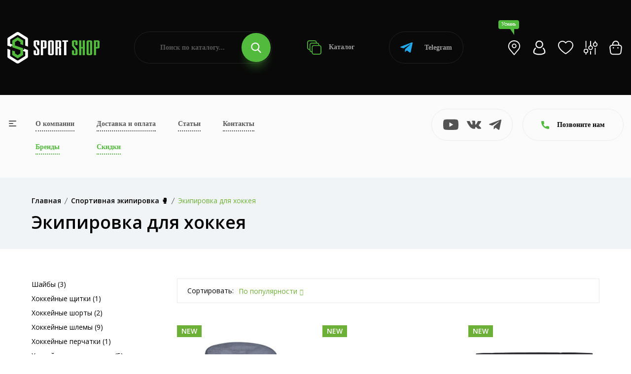

--- FILE ---
content_type: text/html; charset=UTF-8
request_url: https://sportshop62.ru/usman/category/vid-sporta/hokkej/
body_size: 34810
content:
<!DOCTYPE html>
<html lang="ru">
<head>
	<meta charset="utf-8">
	<meta name="viewport" content="width=device-width, initial-scale=1.0, user-scalable=no">
	<meta http-equiv="X-UA-Compatible" content="IE=Edge">
	<link rel="icon" type="image/png" href="/favicon.png">
	<link rel="shortcut icon" type="image/png" href="/favicon.png">
	<script data-skip-moving="true" src="/local/templates/main/assets/js/vendor/modernizr-3.11.7.min.js"></script>
	<script data-skip-moving="true" src="/local/templates/main/assets/js/vendor/jquery-v3.6.0.min.js"></script>
	<script data-skip-moving="true" src="/local/templates/main/assets/js/vendor/jquery-migrate-v3.3.2.min.js"></script>
	<meta http-equiv="Content-Type" content="text/html; charset=UTF-8" />
<meta name="robots" content="index, follow" />
<meta name="description" content="Приобретайте Экипировка для хоккея в интернет-магазине SportShop. У нас большой выбор одежды и товаров для активного отдыха в Усмани. Доступные цены на Экипировка для хоккея и доставка по всей России. Если у вас остались вопросы по ассортименту, то звоните 8 (800) 505-97-85" />
<script type="text/javascript" data-skip-moving="true">(function(w, d, n) {var cl = "bx-core";var ht = d.documentElement;var htc = ht ? ht.className : undefined;if (htc === undefined || htc.indexOf(cl) !== -1){return;}var ua = n.userAgent;if (/(iPad;)|(iPhone;)/i.test(ua)){cl += " bx-ios";}else if (/Windows/i.test(ua)){cl += ' bx-win';}else if (/Macintosh/i.test(ua)){cl += " bx-mac";}else if (/Linux/i.test(ua) && !/Android/i.test(ua)){cl += " bx-linux";}else if (/Android/i.test(ua)){cl += " bx-android";}cl += (/(ipad|iphone|android|mobile|touch)/i.test(ua) ? " bx-touch" : " bx-no-touch");cl += w.devicePixelRatio && w.devicePixelRatio >= 2? " bx-retina": " bx-no-retina";var ieVersion = -1;if (/AppleWebKit/.test(ua)){cl += " bx-chrome";}else if (/Opera/.test(ua)){cl += " bx-opera";}else if (/Firefox/.test(ua)){cl += " bx-firefox";}ht.className = htc ? htc + " " + cl : cl;})(window, document, navigator);</script>


<link href="/bitrix/js/ui/design-tokens/dist/ui.design-tokens.css?170307483425728" type="text/css"  rel="stylesheet" />
<link href="/bitrix/js/ui/fonts/opensans/ui.font.opensans.css?17030743512555" type="text/css"  rel="stylesheet" />
<link href="/bitrix/js/main/popup/dist/main.popup.bundle.css?170307464229861" type="text/css"  rel="stylesheet" />
<link href="/local/templates/main/components/bitrix/catalog/.default/style.css?17029073671122" type="text/css"  rel="stylesheet" />
<link href="/local/templates/main/components/bitrix/catalog.smart.filter/.default/style.css?170290736718695" type="text/css"  rel="stylesheet" />
<link href="/local/templates/main/components/bitrix/search.title/.default/style.css?17029073673058" type="text/css"  data-template-style="true"  rel="stylesheet" />
<link href="/local/templates/main/components/bitrix/search.title/popup/style.css?17029073673058" type="text/css"  data-template-style="true"  rel="stylesheet" />
<link href="/local/templates/main/assets/css/normalize.css?17029073674165" type="text/css"  data-template-style="true"  rel="stylesheet" />
<link href="/local/templates/main/assets/css/vendor/bootstrap.min.css?1702907367194855" type="text/css"  data-template-style="true"  rel="stylesheet" />
<link href="/local/templates/main/assets/css/vendor/simple-line-icons.css?170290736712976" type="text/css"  data-template-style="true"  rel="stylesheet" />
<link href="/local/templates/main/assets/css/vendor/elegant.css?170290736725267" type="text/css"  data-template-style="true"  rel="stylesheet" />
<link href="/local/templates/main/assets/css/vendor/linear-icon.css?17029073678380" type="text/css"  data-template-style="true"  rel="stylesheet" />
<link href="/local/templates/main/assets/css/vendor/fancybox.css?171234749010602" type="text/css"  data-template-style="true"  rel="stylesheet" />
<link href="/local/templates/main/assets/css/vendor/fontsawesome/css/all.css?170290736770942" type="text/css"  data-template-style="true"  rel="stylesheet" />
<link href="/local/templates/main/assets/css/plugins/nice-select.css?17029073674007" type="text/css"  data-template-style="true"  rel="stylesheet" />
<link href="/local/templates/main/assets/css/plugins/easyzoom.css?1702907367953" type="text/css"  data-template-style="true"  rel="stylesheet" />
<link href="/local/templates/main/assets/css/plugins/slick.css?17065296711582" type="text/css"  data-template-style="true"  rel="stylesheet" />
<link href="/local/templates/main/assets/css/plugins/animate.css?170290736716985" type="text/css"  data-template-style="true"  rel="stylesheet" />
<link href="/local/templates/main/assets/css/plugins/magnific-popup.css?17029073675383" type="text/css"  data-template-style="true"  rel="stylesheet" />
<link href="/local/templates/main/assets/css/plugins/jquery-ui.css?170290736719474" type="text/css"  data-template-style="true"  rel="stylesheet" />
<link href="/local/templates/main/assets/css/plugins/owl.carousel.css?17250252825033" type="text/css"  data-template-style="true"  rel="stylesheet" />
<link href="/local/templates/main/assets/css/style.css?1767014492496235" type="text/css"  data-template-style="true"  rel="stylesheet" />







<link href="https://sportshop62.ru:443/usman/category/vid-sporta/hokkej/" rel="canonical" />



		<!-- Yandex.Metrika counter -->
	<script type="text/javascript" data-skip-moving="true">
	(function(m,e,t,r,i,k,a){m[i]=m[i]||function(){(m[i].a=m[i].a||[]).push(arguments)};
	m[i].l=1*new Date();
	for (var j = 0; j < document.scripts.length; j++) {if (document.scripts[j].src === r) { return; }}
	k=e.createElement(t),a=e.getElementsByTagName(t)[0],k.async=1,k.src=r,a.parentNode.insertBefore(k,a)})
	(window, document, "script", "https://mc.yandex.ru/metrika/tag.js", "ym");

	ym(67841488, "init", {
	clickmap:true,
	trackLinks:true,
	accurateTrackBounce:true,
	webvisor:true,
	ecommerce:"dataLayer"
	});
	</script>
	
	<!-- /Yandex.Metrika counter -->
	<!-- Google tag (gtag.js) -->
	<script data-skip-moving="true" async src="https://www.googletagmanager.com/gtag/js?id=G-25GFZ4H8Z8"></script>
	<script data-skip-moving="true">
	window.dataLayer = window.dataLayer || [];
	function gtag(){dataLayer.push(arguments);}
	gtag('js', new Date());
 
	gtag('config', 'G-25GFZ4H8Z8');
	</script>
	<!-- Top.Mail.Ru counter -->
	<script type="text/javascript" data-skip-moving="true">
	var _tmr = window._tmr || (window._tmr = []);
	_tmr.push({id: "3471175", type: "pageView", start: (new Date()).getTime()});
	(function (d, w, id) {
	if (d.getElementById(id)) return;
	var ts = d.createElement("script"); ts.type = "text/javascript"; ts.async = true; ts.id = id;
	ts.src = "https://top-fwz1.mail.ru/js/code.js";
	var f = function () {var s = d.getElementsByTagName("script")[0]; s.parentNode.insertBefore(ts, s);};
	if (w.opera == "[object Opera]") { d.addEventListener("DOMContentLoaded", f, false); } else { f(); }
	})(document, window, "tmr-code");
	</script>
	<!-- /Top.Mail.Ru counter -->
		<title>Купить Экипировка для хоккея в Усмани — цены от 100.00 руб. в интернет-магазине</title>
</head>
<body>
<noscript><div><img src="https://mc.yandex.ru/watch/67841488" style="position:absolute; left:-9999px;" alt="" /></div></noscript>
<noscript><div><img src="https://top-fwz1.mail.ru/counter?id=3471175;js=na" style="position:absolute;left:-9999px;" alt="Top.Mail.Ru" /></div></noscript>
<div class="main-wrapper ">
		<div class="head">
		<div class="wrapper">
			<div class="head-wrap">
				<div class="head-logo">
					<a class="head-logo__img" href="/usman/"><img src="/local/templates/main/img/logo.png" alt=""></a>
					<a class="head-logo__img__mobile" href="/"><img src="/local/templates/main/img/logo-mobile.png" alt=""></a>
					<div class="head-logo__topic">Продажа спортивных товаров и экипировки</div>
					<div class="head-toggle js-toggle-btn"><span><i></i></span> меню</div>
				</div>
				<form class="head-search" action="/poisk/" id="title-search">
	<input type="text" class="head-search__input" name="q" placeholder="Поиск по каталогу..." id="title-search-input" value="">
	<button type="submit" class="head-search__btn"><svg class="icon icon-search"><use xlink:href="#icon-search"></use></svg></button>
</form>
				<a class="head-catalog" href="/usman/category/"><svg class="icon icon-catalog"><use xlink:href="#icon-catalog"></use></svg> Каталог</a>
				<a class="head-whatsapp" href="https://t.me/+79209640575?start=15870533138" target="_blank"><svg class="icon icon-telegram"><use xlink:href="#icon-telegram"></use></svg> Telegram</a>
				<ul class="head-personal">
					<li><a class="js-search-btn" href="#"><svg class="icon icon-search"><use xlink:href="#icon-search"></use></svg></a></li>
					<li><a class="head-personal__location js-open" href="#cities"><div>Усмань</div><svg class="icon icon-location-light"><use xlink:href="#icon-location-light"></use></svg></a></li>
											<li><a class="js-open" href="#popup" data-ajax="/include/form/login.php"><svg class="icon icon-account"><use xlink:href="#icon-account"></use></svg></a></li>
										<li>
						<a class="js-favorite-wrap" href="/favorites/">
							<svg class="icon icon-favorite"><use xlink:href="#icon-favorite"></use></svg>
														<input type="hidden" class="js-favorite-val" value="0">
						</a>
					</li>
					<li class="hidden-xs">
						<a class="js-compare-wrap" href="/compare/">
							<svg class="icon icon-compare"><use xlink:href="#icon-compare"></use></svg>
														<input type="hidden" class="js-compare-val" value="0">
						</a>
					</li>
					<li><a class="js-small-cart" href="/cart/"><svg class="icon icon-cart"><use xlink:href="#icon-cart"></use></svg>
</a></li>
				</ul>
			</div>
		</div>
	</div>
	<div class="topbar">
		<div class="topbar-popup js-toggle-popup">
			<div class="wrapper">
				<a class="topbar-popup__home" href="/"><svg class="icon icon-left-arrow"><use xlink:href="#icon-left-arrow"></use></svg>На главную</a>
				<a class="topbar-popup__toggle js-toggle-close" href="#"><span><i></i></span></a>
				<div class="topbar-popup-mobile">
					<ul class="topbar-popup__mainnav">
						<li><a href="/o-kompanii/">О компании</a></li>
						<li><a href="/usman/dostavka-i-oplata/">Доставка и оплата</a></li>
						<li><a href="/blog/">Статьи</a></li>
						<li><a href="/usman/kontakty/">Контакты</a></li>
						<li><a class="_green" href="/usman/brand/">Бренды</a></li>
						<li><a class="_green" href="/usman/skidki/">Скидки</a></li>
					</ul>
					<div class="topbar-popup__phones">
						<svg class="icon icon-phone"><use xlink:href="#icon-phone"></use></svg>
																				<a href="tel:+78005059785">+7 (800) 505-97-85</a>
											</div>
					<a class="topbar-popup-yandex" href="https://yandex.ru/profile/1126554767" target="_blank">
						<div class="topbar-popup-yandex__logo"><svg class="icon icon-yandex"><use xlink:href="#icon-yandex"></use></svg></div>
						<div class="topbar-popup-yandex__mark">5.0</div>
						<div class="topbar-popup-yandex__descr">Рейтинг<br> в Яндексе</div>
						<div class="topbar-popup-yandex__btn"><svg class="icon icon-right-arrow"><use xlink:href="#icon-right-arrow"></use></svg></div>
					</a>
					<ul class="topbar-popup-socials">
												<li><a href="https://www.youtube.com/channel/UCfGmBqUc5b3fKxOMJ_csPIg/videos" target="_blank"><svg class="icon icon-youtube"><use xlink:href="#icon-youtube"></use></svg></a></li>
						<li><a href="https://vk.com/sportshop62" target="_blank"><svg class="icon icon-vk"><use xlink:href="#icon-vk"></use></svg></a></li>
						<li><a href="https://t.me/sportshop62" target="_blank"><svg class="icon icon-telegram"><use xlink:href="#icon-telegram"></use></svg></a></li>
					</ul>
				</div>
				<ul class="topbar-popup-nav">
			<li>
			<a class="js-popup-nav-btn" href="/usman/category/odezhda/">Спортивная одежда</a>
							<div class="topbar-popup-sub js-popup-nav-wrap">
											<div class="topbar-popup-sub-item">
							
																		<a class="topbar-popup-sub-item__title" href="/usman/category/odezhda/futbolki/">Спортивные футболки</a>
										
																		<a class="topbar-popup-sub-item__title" href="/usman/category/odezhda/kostyumy-sportivnye/">Костюмы спортивные</a>
										
																		<a class="topbar-popup-sub-item__title" href="/usman/category/odezhda/bryuki/">Брюки</a>
										
																		<a class="topbar-popup-sub-item__title" href="/usman/category/odezhda/shorty/">Спортивные шорты</a>
										
																		<a class="topbar-popup-sub-item__title" href="/usman/category/odezhda/zhilety/">Жилеты</a>
																					</div>
											<div class="topbar-popup-sub-item">
							
																		<a class="topbar-popup-sub-item__title" href="/usman/category/odezhda/termobele/">Термобелье</a>
										
																		<a class="topbar-popup-sub-item__title" href="/usman/category/odezhda/tolstovki/">Толстовки</a>
										
																		<a class="topbar-popup-sub-item__title" href="/usman/category/odezhda/vetrovki/">Ветровки</a>
										
																		<a class="topbar-popup-sub-item__title" href="/usman/category/odezhda/rubashki-polo">Рубашки поло</a>
																					</div>
											<div class="topbar-popup-sub-item">
							
																		<a class="topbar-popup-sub-item__title" href="/usman/category/odezhda/kurtki/">Куртки</a>
										
																		<a class="topbar-popup-sub-item__title" href="/usman/category/odezhda/kompressionnoe-bele/">Компрессионное белье</a>
										
																		<a class="topbar-popup-sub-item__title" href="/usman/category/odezhda/svitshoty/">Свитшоты</a>
										
																		<a class="topbar-popup-sub-item__title" href="/usman/category/odezhda/olimpiyki/">Олимпийки</a>
																					</div>
											<div class="topbar-popup-sub-item">
							
																		<a class="topbar-popup-sub-item__title" href="/usman/category/odezhda/majki/">Спортивные майки</a>
										
																		<a class="topbar-popup-sub-item__title" href="/usman/category/odezhda/zhenskie-topy/">Женские топы</a>
																					</div>
									</div>
					</li>
			<li>
			<a class="js-popup-nav-btn" href="/usman/category/obuv/">Спортивная обувь</a>
							<div class="topbar-popup-sub js-popup-nav-wrap topbar-popup-sub--3">
											<div class="topbar-popup-sub-item">
							
																		<a class="topbar-popup-sub-item__title" href="/usman/category/obuv/krossovki-povsednevnye/">Кроссовки повседневные</a>
										
																		<a class="topbar-popup-sub-item__title" href="/usman/category/obuv/krossovki-basketbolnye/">Кроссовки баскетбольные</a>
										
																		<a class="topbar-popup-sub-item__title" href="/usman/category/obuv/krossovki-begovye/">Кроссовки беговые</a>
										
																		<a class="topbar-popup-sub-item__title" href="/usman/category/obuv/futzalki/">Футзалки</a>
																					</div>
											<div class="topbar-popup-sub-item">
							
																		<a class="topbar-popup-sub-item__title" href="/usman/category/obuv/butsy/">Спортивные бутсы</a>
										
																		<a class="topbar-popup-sub-item__title" href="/usman/category/obuv/krossovki-volejbolnye/">Кроссовки волейбольные</a>
										
																		<a class="topbar-popup-sub-item__title" href="/usman/category/obuv/sorokonozhki/">Сороконожки, шиповки</a>
																					</div>
											<div class="topbar-popup-sub-item">
												</div>
									</div>
					</li>
			<li>
			<a class="js-popup-nav-btn" href="/usman/category/vid-sporta/">Спортивная экипировка</a>
							<div class="topbar-popup-sub js-popup-nav-wrap topbar-popup-sub--3">
											<div class="topbar-popup-sub-item">
							
																		<a class="topbar-popup-sub-item__title" href="/usman/category/vid-sporta/beg/">Экипировка для бега</a>
										
																		<a class="topbar-popup-sub-item__title" href="/usman/category/vid-sporta/futbol/">Инвентарь для футбола</a>
										
																		<a class="topbar-popup-sub-item__title" href="/usman/category/vid-sporta/edinoborstva/">Экипировка для единоборств</a>
										
																		<a class="topbar-popup-sub-item__title" href="/usman/category/vid-sporta/fitnes-i-joga/">Экипировка для фитнеса и йоги</a>
										
																		<a class="topbar-popup-sub-item__title" href="/usman/category/vid-sporta/aktivnyj-otdyh/">Экипировка для активного отдыха</a>
																					</div>
											<div class="topbar-popup-sub-item">
							
																		<a class="topbar-popup-sub-item__title" href="/usman/category/vid-sporta/hokkej/">Экипировка для хоккея</a>
										
																		<a class="topbar-popup-sub-item__title" href="/usman/category/vid-sporta/basketbol/">Инвентарь для баскетбола</a>
										
																		<a class="topbar-popup-sub-item__title" href="/usman/category/vid-sporta/volejbol/">Инвентарь для волейбола</a>
										
																		<a class="topbar-popup-sub-item__title" href="/usman/category/vid-sporta/lyzhnyj-sport/">Инвентарь для лыжного спорта</a>
										
																		<a class="topbar-popup-sub-item__title" href="/usman/category/vid-sporta/plavanie/">Экипировка для плавания</a>
																					</div>
											<div class="topbar-popup-sub-item">
							
																		<a class="topbar-popup-sub-item__title" href="/usman/category/vid-sporta/nastolnyj-tennis/">Инвентарь и экипировка для настольного тенниса</a>
										
																		<a class="topbar-popup-sub-item__title" href="/usman/category/vid-sporta/meditsina/">Спортивные медицинские товары</a>
										
																		<a class="topbar-popup-sub-item__title" href="/usman/category/vid-sporta/badminton/">Бадминтон</a>
										
																		<a class="topbar-popup-sub-item__title" href="/usman/category/vid-sporta/shahmaty/">Шахматы</a>
										
																		<a class="topbar-popup-sub-item__title" href="/usman/category/vid-sporta/inventar-dlya-bolshogo-tennisa">Инвентарь для большого тенниса</a>
																					</div>
									</div>
					</li>
			<li>
			<a class="js-popup-nav-btn" href="/usman/category/sportivnoe-pitanie/">Спортивное питание</a>
							<div class="topbar-popup-sub js-popup-nav-wrap topbar-popup-sub--3">
											<div class="topbar-popup-sub-item">
							
																		<a class="topbar-popup-sub-item__title" href="/usman/category/sportivnoe-pitanie/gejnery/">Гейнеры</a>
										
																		<a class="topbar-popup-sub-item__title" href="/usman/category/sportivnoe-pitanie/proteiny/">Протеины</a>
										
																		<a class="topbar-popup-sub-item__title" href="/usman/category/sportivnoe-pitanie/l-karnitin/">Л-Карнитин</a>
										
																		<a class="topbar-popup-sub-item__title" href="/usman/category/sportivnoe-pitanie/bcaa/">BCAA</a>
										
																		<a class="topbar-popup-sub-item__title" href="/usman/category/sportivnoe-pitanie/zhiroszhigateli/">Жиросжигатели</a>
																					</div>
											<div class="topbar-popup-sub-item">
							
																		<a class="topbar-popup-sub-item__title" href="/usman/category/sportivnoe-pitanie/predtrenirovochnye-kompleksy/">Предтренировочные комплексы</a>
										
																		<a class="topbar-popup-sub-item__title" href="/usman/category/sportivnoe-pitanie/kreatin/">Креатин</a>
										
																		<a class="topbar-popup-sub-item__title" href="/usman/category/sportivnoe-pitanie/testesteron/">Бустеры тестостерона</a>
										
																		<a class="topbar-popup-sub-item__title" href="/usman/category/sportivnoe-pitanie/vitaminy/">Витамины</a>
										
																		<a class="topbar-popup-sub-item__title" href="/usman/category/sportivnoe-pitanie/dlya-sustavov/">Препараты для связок и суставов</a>
																					</div>
											<div class="topbar-popup-sub-item">
							
																		<a class="topbar-popup-sub-item__title" href="/usman/category/sportivnoe-pitanie/glyutamin/">Глютамин</a>
										
																		<a class="topbar-popup-sub-item__title" href="/usman/category/sportivnoe-pitanie/aminokisloty/">Аминокислоты</a>
										
																		<a class="topbar-popup-sub-item__title" href="/usman/category/sportivnoe-pitanie/dlya-sna/">Пищевые добавки для улучшения качества сна</a>
										
																		<a class="topbar-popup-sub-item__title" href="/usman/category/sportivnoe-pitanie/izotoniki/">Изотоники</a>
										
																		<a class="topbar-popup-sub-item__title" href="/usman/category/sportivnoe-pitanie/shejkery/">Шейкеры</a>
																					</div>
									</div>
					</li>
			<li>
			<a class="js-popup-nav-btn" href="/usman/category/aksessuary/">Спортивные аксессуары</a>
							<div class="topbar-popup-sub js-popup-nav-wrap topbar-popup-sub--3">
											<div class="topbar-popup-sub-item">
							
																		<a class="topbar-popup-sub-item__title" href="/usman/category/aksessuary/bejsbolki/">Бейсболки</a>
										
																		<a class="topbar-popup-sub-item__title" href="/usman/category/aksessuary/bafy/">Бафы</a>
										
																		<a class="topbar-popup-sub-item__title" href="/usman/category/aksessuary/perchatki/">Спортивные перчатки</a>
																					</div>
											<div class="topbar-popup-sub-item">
							
																		<a class="topbar-popup-sub-item__title" href="/usman/category/aksessuary/ryukzaki/">Рюкзаки</a>
										
																		<a class="topbar-popup-sub-item__title" href="/usman/category/aksessuary/sumki/">Сумки</a>
										
																		<a class="topbar-popup-sub-item__title" href="/usman/category/aksessuary/shapki/">Шапки</a>
																					</div>
											<div class="topbar-popup-sub-item">
							
																		<a class="topbar-popup-sub-item__title" href="/usman/category/aksessuary/vse-noski/">Носки</a>
										
																		<a class="topbar-popup-sub-item__title" href="/usman/category/aksessuary/getry/">Гетры</a>
										
																		<a class="topbar-popup-sub-item__title" href="/usman/category/aksessuary/butylki-dlya-vody/">Бутылки для воды</a>
																					</div>
									</div>
					</li>
			<li>
			<a class="js-popup-nav-btn" href="/usman/category/nagradnaya-produktsiya/">Наградная продукция</a>
							<div class="topbar-popup-sub js-popup-nav-wrap">
											<div class="topbar-popup-sub-item">
							
																		<a class="topbar-popup-sub-item__title" href="/usman/category/nagradnaya-produktsiya/medaly/">Медали</a>
										
																		<a class="topbar-popup-sub-item__title" href="/usman/category/nagradnaya-produktsiya/figury/">Наградные статуэтки и фигурки</a>
																					</div>
											<div class="topbar-popup-sub-item">
							
																		<a class="topbar-popup-sub-item__title" href="/usman/category/nagradnaya-produktsiya/kubki/">Кубки для награждения</a>
										
																		<a class="topbar-popup-sub-item__title" href="/usman/category/nagradnaya-produktsiya/prochee/">Прочее</a>
																					</div>
											<div class="topbar-popup-sub-item">
							
																		<a class="topbar-popup-sub-item__title" href="/usman/category/nagradnaya-produktsiya/gramoty/">Грамоты</a>
										
																		<a class="topbar-popup-sub-item__title" href="/usman/category/nagradnaya-produktsiya/lenty/">Ленты</a>
																					</div>
											<div class="topbar-popup-sub-item">
							
																		<a class="topbar-popup-sub-item__title" href="/usman/category/nagradnaya-produktsiya/knizhki">Книжки</a>
																					</div>
									</div>
					</li>
	</ul>				<div class="topbar-popup-foot">
					<div class="topbar-popup-foot-wrapper">
						<form class="topbar-popup-search" action="/poisk/" id="title-search">
	<input type="text" class="topbar-popup-search__input" name="q" placeholder="Поиск по каталогу..." id="title-search-input" value="">
	<button type="submit" class="topbar-popup-search__btn"><svg class="icon icon-search"><use xlink:href="#icon-search"></use></svg></button>
</form>
						<a class="topbar-popup-whatsapp" href="https://t.me/+79209640575?start=15870533138" target="_blank"><svg class="icon icon-telegram"><use xlink:href="#icon-telegram"></use></svg> Telegram</a>
						<ul class="topbar-popup-personal">
							<li><a href="/cabinet/"><svg class="icon icon-account"><use xlink:href="#icon-account"></use></svg></a></li>
							<li>
								<a class="js-favorite-wrap" href="/favorites/">
									<svg class="icon icon-favorite"><use xlink:href="#icon-favorite"></use></svg>
																		<input type="hidden" class="js-favorite-val" value="0">
								</a>
							</li>
							<li>
								<a class="js-compare-wrap" href="/compare/">
									<svg class="icon icon-compare"><use xlink:href="#icon-compare"></use></svg>
																		<input type="hidden" class="js-compare-val" value="0">
								</a>
							</li>
							<li><a href="/cart/"><svg class="icon icon-cart"><use xlink:href="#icon-cart"></use></svg>
</a></li>
						</ul>
					</div>
				</div>
			</div>
		</div>
		<div class="wrapper">
			<div class="topbar-wrap">
				<a class="topbar-toggle js-toggle-btn" href="#"><span><i></i></span></a>
				<table class="topbar-nav">
					<tr>
						<td><a href="/o-kompanii/">О компании</a></td>
						<td><a href="/usman/dostavka-i-oplata/">Доставка и оплата</a></td>
						<td><a href="/blog/">Статьи</a></td>
						<td><a href="/usman/kontakty/">Контакты</a></td>
					</tr>
					<tr>
						<td><a class="_green" href="/usman/brand/">Бренды</a></td>
						<td><a class="_green" href="/usman/skidki/">Скидки</a></td>
											</tr>
				</table>
				<ul class="topbar-socials">
										<li><a href="https://www.youtube.com/channel/UCfGmBqUc5b3fKxOMJ_csPIg/videos" target="_blank"><svg class="icon icon-youtube"><use xlink:href="#icon-youtube"></use></svg></a></li>
					<li><a href="https://vk.com/sportshop62" target="_blank"><svg class="icon icon-vk"><use xlink:href="#icon-vk"></use></svg></a></li>
					<li><a href="https://t.me/sportshop62" target="_blank"><svg class="icon icon-telegram"><use xlink:href="#icon-telegram"></use></svg></a></li>
				</ul>
				<a class="topbar-yandex" href="https://yandex.ru/profile/1126554767" target="_blank">
					<div class="topbar-yandex__logo"><svg class="icon icon-yandex"><use xlink:href="#icon-yandex"></use></svg></div>
					<div class="topbar-yandex__mark">5.0</div>
					<div class="topbar-yandex__descr">Рейтинг<br> в Яндексе</div>
					<div class="topbar-yandex__btn"><svg class="icon icon-right-arrow"><use xlink:href="#icon-right-arrow"></use></svg></div>
				</a>
				<div class="topbar-contacts">
					<div class="topbar-contacts-btn js-slide-btn"><svg class="icon icon-phone"><use xlink:href="#icon-phone"></use></svg> Позвоните нам</div>
					<div class="topbar-contacts-wrap js-slide-wrap">
																								</div>
				</div>
							</div>
		</div>
	</div>
			<div class="breadcrumb-area bg-gray">
            <div class="container">
				<div class="breadcrumb-content"><ul itemscope="" itemtype="http://schema.org/BreadcrumbList"><li itemscope="" itemprop="itemListElement" itemtype="http://schema.org/ListItem"><a href="/usman/" itemprop="item"><span itemprop="name">Главная</span></a><meta itemprop="position" content="1"></li><li itemscope="" itemprop="itemListElement" itemtype="http://schema.org/ListItem"><a href="/usman/usman/category/vid-sporta/" itemprop="item"><span itemprop="name">Спортивная экипировка &#129354;</span></a><meta itemprop="position" content="2"></li><li itemscope="" itemprop="itemListElement" itemtype="http://schema.org/ListItem" style="display: none"><a href="" itemprop="item"><span itemprop="name">Экипировка для хоккея</span></a><meta itemprop="position" content="3"></li><li class="active">Экипировка для хоккея</li></ul></div>									<h1>Экипировка для хоккея</h1>
				            </div>
        </div>
		<div class="content">
			<div class="shop-area pb-120 js-products">
	<div class="container">
		<div class="row">
			<div class="col-lg-3">
				<div class="sidebar-wrapper sidebar-wrapper-mrg-right">
										<div class="filter-btn js-filter-btn">
	<a href="/usman/category/vid-sporta/hokkej/">Сбросить фильтр</a>
</div>
<div class="filter-mobile-btn js-filter-mobile-btn"><svg class="icon icon-filter"><use xlink:href="#icon-filter"></use></svg> Фильтр</div>
	<div class="sidebar-widget mb-40">
				<div class="shop-catigory">
			<ul>
									<li><a href="/usman/category/vid-sporta/hokkej/shajby/">Шайбы (3)</a></li>
									<li><a href="/usman/category/vid-sporta/hokkej/shhitki-hokkej/">Хоккейные щитки (1)</a></li>
									<li><a href="/usman/category/vid-sporta/hokkej/shorty-hokkej/">Хоккейные шорты (2)</a></li>
									<li><a href="/usman/category/vid-sporta/hokkej/shlema/">Хоккейные шлемы (9)</a></li>
									<li><a href="/usman/category/vid-sporta/hokkej/perchatki-hokkej/">Хоккейные перчатки (1)</a></li>
									<li><a href="/usman/category/vid-sporta/hokkej/nalokotniki/">Хоккейные налокотники (5)</a></li>
									<li><a href="/usman/category/vid-sporta/hokkej/aksessuary-hokkej/">Хоккейные аксессуары (7)</a></li>
									<li><a href="/usman/category/vid-sporta/hokkej/nagrudniki/">Нагрудники (7)</a></li>
									<li><a href="/usman/category/vid-sporta/hokkej/konki/">Коньки (3)</a></li>
							</ul>
		</div>
	</div>
<form class="smartfilter js-filter" name="arrFilter_form" action="/usman/category/vid-sporta/hokkej/" method="get">
	<div class="smartfilter-close js-popup-close"><svg class="icon icon-delete"><use xlink:href="#icon-delete"></use></svg></div>
				<div class="sidebar-widget shop-sidebar-border">
				<div class="sidebar-widget-title js-filter-title active">Цена, руб.<i class="icon-arrow-down"></i></div>
				<div class="price-filter js-filter-wrap js-range active">
					<div class="price-filter-col">
						<input type="text" name="arrFilter_P1_MIN" class="js-range-min js-number" value="100" onkeyup="smartFilter.keyup(this)">
					</div>
					<div class="price-filter-col">
						<input type="text" name="arrFilter_P1_MAX" class="js-range-max js-number" value="4990" onkeyup="smartFilter.keyup(this)">
					</div>
					<div class="price-filter-range">
						<div class="price-filter-range-slider js-range-slider" data-min="100" data-max="4990"></div>
					</div>
				</div>
			</div>
				<div class="sidebar-widget shop-sidebar-border sidebar-widget-single">
			<div class="sidebar-widget-list js-filter-wrap active">
				<ul>
					<li>
						<label class="checkbox">
							<input type="checkbox" class="js-filter-checkbox" name="sale" value="Y" onclick="smartFilter.click(this)">
							<span></span>Скидка
						</label>
					</li>
				</ul>
			</div>
		</div>
			<div class="sidebar-widget shop-sidebar-border">
			<div class="sidebar-widget-title js-filter-title active">Бренд<i class="icon-arrow-down"></i></div>
			<div class="sidebar-widget-list js-filter-wrap active">
								<ul>
											<li>
							<label class="checkbox">
								<input type="checkbox" class="js-filter-checkbox" name="arrFilter_100_1074937138" value="Y" onclick="smartFilter.click(this)">
																	<span></span><div>Tech team </div>
															</label>
						</li>
											<li>
							<label class="checkbox">
								<input type="checkbox" class="js-filter-checkbox" name="arrFilter_100_3801791676" value="Y" onclick="smartFilter.click(this)">
																	<span></span><div>Efsi </div>
															</label>
						</li>
									</ul>
			</div>
		</div>
			<div class="sidebar-widget shop-sidebar-border">
			<div class="sidebar-widget-title js-filter-title active">Цвет<i class="icon-arrow-down"></i></div>
			<div class="sidebar-widget-list js-filter-wrap active">
								<ul>
											<li>
							<label class="checkbox">
								<input type="checkbox" class="js-filter-checkbox" name="arrFilter_102_2187119556" value="Y" onclick="smartFilter.click(this)">
																	<span></span><div>Белый </div>
															</label>
						</li>
											<li>
							<label class="checkbox">
								<input type="checkbox" class="js-filter-checkbox" name="arrFilter_102_1974346628" value="Y" onclick="smartFilter.click(this)">
																	<span></span><div>Зеленый </div>
															</label>
						</li>
											<li>
							<label class="checkbox">
								<input type="checkbox" class="js-filter-checkbox" name="arrFilter_102_2507917978" value="Y" onclick="smartFilter.click(this)">
																	<span></span><div>Красный </div>
															</label>
						</li>
											<li>
							<label class="checkbox">
								<input type="checkbox" class="js-filter-checkbox" name="arrFilter_102_4217883469" value="Y" onclick="smartFilter.click(this)">
																	<span></span><div>Серебристый </div>
															</label>
						</li>
											<li>
							<label class="checkbox">
								<input type="checkbox" class="js-filter-checkbox" name="arrFilter_102_641222255" value="Y" onclick="smartFilter.click(this)">
																	<span></span><div>Серый </div>
															</label>
						</li>
											<li>
							<label class="checkbox">
								<input type="checkbox" class="js-filter-checkbox" name="arrFilter_102_1363113721" value="Y" onclick="smartFilter.click(this)">
																	<span></span><div>Синий </div>
															</label>
						</li>
											<li>
							<label class="checkbox">
								<input type="checkbox" class="js-filter-checkbox" name="arrFilter_102_3093091276" value="Y" onclick="smartFilter.click(this)">
																	<span></span><div>Черный </div>
															</label>
						</li>
											<li>
							<label class="checkbox">
								<input type="checkbox" class="js-filter-checkbox" name="arrFilter_102_3858200741" value="Y" onclick="smartFilter.click(this)">
																	<span></span><div>Прозрачный </div>
															</label>
						</li>
									</ul>
			</div>
		</div>
			<div class="sidebar-widget shop-sidebar-border">
			<div class="sidebar-widget-title js-filter-title active">Размер<i class="icon-arrow-down"></i></div>
			<div class="sidebar-widget-list js-filter-wrap active">
								<ul>
											<li>
							<label class="checkbox">
								<input type="checkbox" class="js-filter-checkbox" name="arrFilter_118_2106657018" value="Y" onclick="smartFilter.click(this)">
																	<span></span><div>2XL </div>
															</label>
						</li>
											<li>
							<label class="checkbox">
								<input type="checkbox" class="js-filter-checkbox" name="arrFilter_118_753703066" value="Y" onclick="smartFilter.click(this)">
																	<span></span><div>8 </div>
															</label>
						</li>
											<li>
							<label class="checkbox">
								<input type="checkbox" class="js-filter-checkbox" name="arrFilter_118_2995260729" value="Y" onclick="smartFilter.click(this)">
																	<span></span><div>9 </div>
															</label>
						</li>
											<li>
							<label class="checkbox">
								<input type="checkbox" class="js-filter-checkbox" name="arrFilter_118_170416663" value="Y" onclick="smartFilter.click(this)">
																	<span></span><div>11 </div>
															</label>
						</li>
											<li>
							<label class="checkbox">
								<input type="checkbox" class="js-filter-checkbox" name="arrFilter_118_3827710779" value="Y" onclick="smartFilter.click(this)">
																	<span></span><div>14 </div>
															</label>
						</li>
											<li>
							<label class="checkbox">
								<input type="checkbox" class="js-filter-checkbox" name="arrFilter_118_2455569377" value="Y" onclick="smartFilter.click(this)">
																	<span></span><div>45 </div>
															</label>
						</li>
											<li>
							<label class="checkbox">
								<input type="checkbox" class="js-filter-checkbox" name="arrFilter_118_599755104" value="Y" onclick="smartFilter.click(this)">
																	<span></span><div>L </div>
															</label>
						</li>
											<li>
							<label class="checkbox">
								<input type="checkbox" class="js-filter-checkbox" name="arrFilter_118_880750611" value="Y" onclick="smartFilter.click(this)">
																	<span></span><div>M </div>
															</label>
						</li>
											<li>
							<label class="checkbox">
								<input type="checkbox" class="js-filter-checkbox" name="arrFilter_118_2910216617" value="Y" onclick="smartFilter.click(this)">
																	<span></span><div>S </div>
															</label>
						</li>
											<li>
							<label class="checkbox">
								<input type="checkbox" class="js-filter-checkbox" name="arrFilter_118_1750422342" value="Y" onclick="smartFilter.click(this)">
																	<span></span><div>XL </div>
															</label>
						</li>
									</ul>
			</div>
		</div>
	</form>
<div class="filter-btn _hidden js-filter-btn">
	<a href="/usman/category/vid-sporta/hokkej/">Сбросить фильтр</a>
</div>
				</div>
			</div>
			<div class="col-lg-9">
				<div class="shop-topbar-wrapper">
					<div class="shop-topbar-left">
						<label>Сортировать:</label>
						<div class="product-sorting-wrapper select js-select">
							<div class="product-sorting-wrapper__btn select-btn js-select-btn"><span>По популярности</span><i class="icon-arrow-down"></i></div>
							<ul class="product-sorting-wrapper__wrap select-wrap js-select-wrap">
								<li class="js-sort active" data-href="/usman/category/vid-sporta/hokkej/?sort=shows">По популярности</li>	
								<li class="js-sort" data-href="/usman/category/vid-sporta/hokkej/?sort=new">Новинки</li>	
								<li class="js-sort" data-href="/usman/category/vid-sporta/hokkej/?sort=low_price">Сначала дешевле</li>	
								<li class="js-sort" data-href="/usman/category/vid-sporta/hokkej/?sort=high_price">Cначала дороже</li>
							</ul>
						</div>
					</div>
				</div>
								<div class="shop-bottom-area">
						<div class="row">
						<div class="col-xl-4 col-lg-4 col-md-6 col-sm-6 col-12">
					<div class="product-plr-1 js-product" data-type="">
	<div class="single-product-wrap mb-35">
		<div class="product-img product-img-zoom">
			<a class="product-img-wrap" href="/usman/goods/shayba-khokkeynaya-detskaya/">
									<img src="/upload/resize_cache/iblock/46b/avvj2aqj4nylddkt1mwcfezzahfu49ia/270_320_1/62749599_f1b5_11ee_9186_581122cb5249_dd90bf4d_bf89_11ef_9193_581122cb5249.resize1.jpg" alt="">
							</a>
			<div class="pro-badges">
												<span class="pro-badge bg-new">NEW</span>				
			</div>
			<div class="product-action-2 tooltip-style-2">
				<button title="Быстрый просмотр" class="js-open" data-href="#fastView" data-ajax="/include/form/fast_view.php" data-id="90395"><i class="icon-eye"></i></button>
				<button class="js-favorite" data-id="90395" title="Добавить в избранное"><i class="icon-heart"></i></button>
				<button class="js-compare" data-id="90395" title="Добавить в сравнение"><i class="icon-chart"></i></button>
			</div>
					</div>
		<div class="product-content-wrap-2 text-center js-product-info">
			<div class="product-rating-wrap">
				<div class="product-rating">
									</div>
							</div>
			<h3><a href="/usman/goods/shayba-khokkeynaya-detskaya/">Шайба хоккейная детская</a></h3>
			<div class="product-price-2">
				<span class="js-price">100 ₽</span>
							</div>
			<div class="pro-add-to-cart">
									<button class="js-buy"  data-id="90395"><i class="icon-basket-loaded"></i>Купить </button>
					<button class="white js-open" data-href="#oneClick" data-ajax="/include/form/one_click.php" data-id="90395">Купить в 1 клик</button>
							</div>
		</div>
	</div>
</div>				</div>
							<div class="col-xl-4 col-lg-4 col-md-6 col-sm-6 col-12">
					<div class="product-plr-1 js-product" data-type="">
	<div class="single-product-wrap mb-35">
		<div class="product-img product-img-zoom">
			<a class="product-img-wrap" href="/usman/goods/shayba-khokkeynaya-plastik/">
									<img src="/local/templates/main/assets/images/no-photo.png" alt="">
							</a>
			<div class="pro-badges">
												<span class="pro-badge bg-new">NEW</span>				
			</div>
			<div class="product-action-2 tooltip-style-2">
				<button title="Быстрый просмотр" class="js-open" data-href="#fastView" data-ajax="/include/form/fast_view.php" data-id="102468"><i class="icon-eye"></i></button>
				<button class="js-favorite" data-id="102468" title="Добавить в избранное"><i class="icon-heart"></i></button>
				<button class="js-compare" data-id="102468" title="Добавить в сравнение"><i class="icon-chart"></i></button>
			</div>
					</div>
		<div class="product-content-wrap-2 text-center js-product-info">
			<div class="product-rating-wrap">
				<div class="product-rating">
									</div>
							</div>
			<h3><a href="/usman/goods/shayba-khokkeynaya-plastik/">Шайба хоккейная пластик</a></h3>
			<div class="product-price-2">
				<span class="js-price">100 ₽</span>
							</div>
			<div class="pro-add-to-cart">
									<button class="js-buy"  data-id="102468"><i class="icon-basket-loaded"></i>Купить </button>
					<button class="white js-open" data-href="#oneClick" data-ajax="/include/form/one_click.php" data-id="102468">Купить в 1 клик</button>
							</div>
		</div>
	</div>
</div>				</div>
							<div class="col-xl-4 col-lg-4 col-md-6 col-sm-6 col-12">
					<div class="product-plr-1 js-product" data-type="">
	<div class="single-product-wrap mb-35">
		<div class="product-img product-img-zoom">
			<a class="product-img-wrap" href="/usman/goods/poyas-dlya-gamash-efsi-sr/">
									<img src="/upload/resize_cache/iblock/2e1/tzy6lk4wr61km7556hov0y0qdq8w6xgy/270_320_1/623e4f12_4ffa_4b7f_acf1_67de9fd23dd1_70079021_afcd_11ee_9182_581122cb5249.resize1.jpg" alt="">
							</a>
			<div class="pro-badges">
												<span class="pro-badge bg-new">NEW</span>				
			</div>
			<div class="product-action-2 tooltip-style-2">
				<button title="Быстрый просмотр" class="js-open" data-href="#fastView" data-ajax="/include/form/fast_view.php" data-id="7334"><i class="icon-eye"></i></button>
				<button class="js-favorite" data-id="7334" title="Добавить в избранное"><i class="icon-heart"></i></button>
				<button class="js-compare" data-id="7334" title="Добавить в сравнение"><i class="icon-chart"></i></button>
			</div>
					</div>
		<div class="product-content-wrap-2 text-center js-product-info">
			<div class="product-rating-wrap">
				<div class="product-rating">
									</div>
							</div>
			<h3><a href="/usman/goods/poyas-dlya-gamash-efsi-sr/">Пояс для гамаш ЭФСИ SR</a></h3>
			<div class="product-price-2">
				<span class="js-price">990 ₽</span>
							</div>
			<div class="pro-add-to-cart">
									<button class="js-buy"  data-id="7334"><i class="icon-basket-loaded"></i>Купить </button>
					<button class="white js-open" data-href="#oneClick" data-ajax="/include/form/one_click.php" data-id="7334">Купить в 1 клик</button>
							</div>
		</div>
	</div>
</div>				</div>
							<div class="col-xl-4 col-lg-4 col-md-6 col-sm-6 col-12">
					<div class="product-plr-1 js-product" data-type="">
	<div class="single-product-wrap mb-35">
		<div class="product-img product-img-zoom">
			<a class="product-img-wrap" href="/usman/goods/vizor-khokkeynyy-efsi-hs-300-sr/">
									<img src="/upload/resize_cache/iblock/c21/q02hyncdbovp175plyslj8iqsdg8jxd2/270_320_1/4f3d9b5c_c4b6_4b15_9158_1e0a0fcfff42_5aa7d7b5_ad26_11ee_9181_581122cb5249.resize1.jpg" alt="">
							</a>
			<div class="pro-badges">
												<span class="pro-badge bg-new">NEW</span>				
			</div>
			<div class="product-action-2 tooltip-style-2">
				<button title="Быстрый просмотр" class="js-open" data-href="#fastView" data-ajax="/include/form/fast_view.php" data-id="7140"><i class="icon-eye"></i></button>
				<button class="js-favorite" data-id="7140" title="Добавить в избранное"><i class="icon-heart"></i></button>
				<button class="js-compare" data-id="7140" title="Добавить в сравнение"><i class="icon-chart"></i></button>
			</div>
					</div>
		<div class="product-content-wrap-2 text-center js-product-info">
			<div class="product-rating-wrap">
				<div class="product-rating">
									</div>
							</div>
			<h3><a href="/usman/goods/vizor-khokkeynyy-efsi-hs-300-sr/">Визор хоккейный ЭФСИ HS 300 (SR)</a></h3>
			<div class="product-price-2">
				<span class="js-price">2&nbsp;190 ₽</span>
							</div>
			<div class="pro-add-to-cart">
									<button class="js-buy"  data-id="7140"><i class="icon-basket-loaded"></i>Купить </button>
					<button class="white js-open" data-href="#oneClick" data-ajax="/include/form/one_click.php" data-id="7140">Купить в 1 клик</button>
							</div>
		</div>
	</div>
</div>				</div>
							<div class="col-xl-4 col-lg-4 col-md-6 col-sm-6 col-12">
					<div class="product-plr-1 js-product" data-type="">
	<div class="single-product-wrap mb-35">
		<div class="product-img product-img-zoom">
			<a class="product-img-wrap" href="/usman/goods/poyas-dlya-gamash-efsi-jr/">
									<img src="/upload/resize_cache/iblock/4cc/7youq23uwfsepivk48va3d1vouz02x3g/270_320_1/927d0335_37bf_4781_9464_9f2e545ba0a7_7007901f_afcd_11ee_9182_581122cb5249.resize1.jpg" alt="">
							</a>
			<div class="pro-badges">
												<span class="pro-badge bg-new">NEW</span>				
			</div>
			<div class="product-action-2 tooltip-style-2">
				<button title="Быстрый просмотр" class="js-open" data-href="#fastView" data-ajax="/include/form/fast_view.php" data-id="7331"><i class="icon-eye"></i></button>
				<button class="js-favorite" data-id="7331" title="Добавить в избранное"><i class="icon-heart"></i></button>
				<button class="js-compare" data-id="7331" title="Добавить в сравнение"><i class="icon-chart"></i></button>
			</div>
					</div>
		<div class="product-content-wrap-2 text-center js-product-info">
			<div class="product-rating-wrap">
				<div class="product-rating">
									</div>
							</div>
			<h3><a href="/usman/goods/poyas-dlya-gamash-efsi-jr/">Пояс для гамаш ЭФСИ JR</a></h3>
			<div class="product-price-2">
				<span class="js-price">790 ₽</span>
							</div>
			<div class="pro-add-to-cart">
									<button class="js-buy"  data-id="7331"><i class="icon-basket-loaded"></i>Купить </button>
					<button class="white js-open" data-href="#oneClick" data-ajax="/include/form/one_click.php" data-id="7331">Купить в 1 клик</button>
							</div>
		</div>
	</div>
</div>				</div>
							<div class="col-xl-4 col-lg-4 col-md-6 col-sm-6 col-12">
					<div class="product-plr-1 js-product" data-type="">
	<div class="single-product-wrap mb-35">
		<div class="product-img product-img-zoom">
			<a class="product-img-wrap" href="/usman/goods/podtyazhki-efsi-jr/">
									<img src="/upload/resize_cache/iblock/ebf/q814rday78kjjjzx4h4lrweagtkkgg6e/270_320_1/2c1e82a8_62f2_11ea_bf5e_d4c9ef6c30cf_7007901b_afcd_11ee_9182_581122cb5249.resize1.jpg" alt="">
							</a>
			<div class="pro-badges">
												<span class="pro-badge bg-new">NEW</span>				
			</div>
			<div class="product-action-2 tooltip-style-2">
				<button title="Быстрый просмотр" class="js-open" data-href="#fastView" data-ajax="/include/form/fast_view.php" data-id="7336"><i class="icon-eye"></i></button>
				<button class="js-favorite" data-id="7336" title="Добавить в избранное"><i class="icon-heart"></i></button>
				<button class="js-compare" data-id="7336" title="Добавить в сравнение"><i class="icon-chart"></i></button>
			</div>
					</div>
		<div class="product-content-wrap-2 text-center js-product-info">
			<div class="product-rating-wrap">
				<div class="product-rating">
									</div>
							</div>
			<h3><a href="/usman/goods/podtyazhki-efsi-jr/">Подтяжки ЭФСИ JR</a></h3>
			<div class="product-price-2">
				<span class="js-price">1&nbsp;290 ₽</span>
							</div>
			<div class="pro-add-to-cart">
									<button class="js-buy"  data-id="7336"><i class="icon-basket-loaded"></i>Купить </button>
					<button class="white js-open" data-href="#oneClick" data-ajax="/include/form/one_click.php" data-id="7336">Купить в 1 клик</button>
							</div>
		</div>
	</div>
</div>				</div>
							<div class="col-xl-4 col-lg-4 col-md-6 col-sm-6 col-12">
					<div class="product-plr-1 js-product" data-type="">
	<div class="single-product-wrap mb-35">
		<div class="product-img product-img-zoom">
			<a class="product-img-wrap" href="/usman/goods/maska-igroka-efsi-sr/">
									<img src="/upload/resize_cache/iblock/931/6f8t76g8palleki0nffevhbu21b4y19k/270_320_1/aa1226af_df28_450f_90ef_c83b8532dfaa_8b21fc2f_adfd_11ee_9181_581122cb5249.resize1.jpg" alt="">
							</a>
			<div class="pro-badges">
												<span class="pro-badge bg-new">NEW</span>				
			</div>
			<div class="product-action-2 tooltip-style-2">
				<button title="Быстрый просмотр" class="js-open" data-href="#fastView" data-ajax="/include/form/fast_view.php" data-id="7139"><i class="icon-eye"></i></button>
				<button class="js-favorite" data-id="7139" title="Добавить в избранное"><i class="icon-heart"></i></button>
				<button class="js-compare" data-id="7139" title="Добавить в сравнение"><i class="icon-chart"></i></button>
			</div>
					</div>
		<div class="product-content-wrap-2 text-center js-product-info">
			<div class="product-rating-wrap">
				<div class="product-rating">
									</div>
							</div>
			<h3><a href="/usman/goods/maska-igroka-efsi-sr/">Маска игрока ЭФСИ (SR)</a></h3>
			<div class="product-price-2">
				<span class="js-price">1&nbsp;990 ₽</span>
							</div>
			<div class="pro-add-to-cart">
									<button class="js-buy"  data-id="7139"><i class="icon-basket-loaded"></i>Купить </button>
					<button class="white js-open" data-href="#oneClick" data-ajax="/include/form/one_click.php" data-id="7139">Купить в 1 клик</button>
							</div>
		</div>
	</div>
</div>				</div>
							<div class="col-xl-4 col-lg-4 col-md-6 col-sm-6 col-12">
					<div class="product-plr-1 js-product" data-type="">
	<div class="single-product-wrap mb-35">
		<div class="product-img product-img-zoom">
			<a class="product-img-wrap" href="/usman/goods/vizor-khokkeynyy-efsi-hs-900-sr/">
									<img src="/upload/resize_cache/iblock/e2e/xr326v00dxcutluz8gl7qpv0i2fhy032/270_320_1/26eff3e3_91f7_42c9_b706_dd9335739282_5aa7d7b8_ad26_11ee_9181_581122cb5249.resize1.jpg" alt="">
							</a>
			<div class="pro-badges">
												<span class="pro-badge bg-new">NEW</span>				
			</div>
			<div class="product-action-2 tooltip-style-2">
				<button title="Быстрый просмотр" class="js-open" data-href="#fastView" data-ajax="/include/form/fast_view.php" data-id="7168"><i class="icon-eye"></i></button>
				<button class="js-favorite" data-id="7168" title="Добавить в избранное"><i class="icon-heart"></i></button>
				<button class="js-compare" data-id="7168" title="Добавить в сравнение"><i class="icon-chart"></i></button>
			</div>
					</div>
		<div class="product-content-wrap-2 text-center js-product-info">
			<div class="product-rating-wrap">
				<div class="product-rating">
									</div>
							</div>
			<h3><a href="/usman/goods/vizor-khokkeynyy-efsi-hs-900-sr/">Визор хоккейный ЭФСИ HS 900 (SR)</a></h3>
			<div class="product-price-2">
				<span class="js-price">2&nbsp;190 ₽</span>
							</div>
			<div class="pro-add-to-cart">
									<button class="js-buy"  data-id="7168"><i class="icon-basket-loaded"></i>Купить </button>
					<button class="white js-open" data-href="#oneClick" data-ajax="/include/form/one_click.php" data-id="7168">Купить в 1 клик</button>
							</div>
		</div>
	</div>
</div>				</div>
							<div class="col-xl-4 col-lg-4 col-md-6 col-sm-6 col-12">
					<div class="product-plr-1 js-product" data-type="size">
	<div class="single-product-wrap mb-35">
		<div class="product-img product-img-zoom">
			<a class="product-img-wrap" href="/usman/goods/shchitki-igroka-efsi-nrg115/">
									<img src="/upload/resize_cache/iblock/602/5b50fe5huuozt1gzbivcqfud0yxesqv0/270_320_1/8bb855fd_b551_11ee_9182_581122cb5249_8bb85600_b551_11ee_9182_581122cb5249.resize1.jpg" alt="">
							</a>
			<div class="pro-badges">
																
			</div>
			<div class="product-action-2 tooltip-style-2">
				<button title="Быстрый просмотр" class="js-open" data-href="#fastView" data-ajax="/include/form/fast_view.php" data-id="68658"><i class="icon-eye"></i></button>
				<button class="js-favorite" data-id="68658" title="Добавить в избранное"><i class="icon-heart"></i></button>
				<button class="js-compare" data-id="68658" title="Добавить в сравнение"><i class="icon-chart"></i></button>
			</div>
							<div class="product-sizes">
											<a href="#" class="js-offer" data-id="69150" data-price="2&nbsp;490 ₽" data-old-price="2&nbsp;490 ₽">8</a>
											<a href="#" class="js-offer" data-id="69151" data-price="2&nbsp;490 ₽" data-old-price="2&nbsp;490 ₽">9</a>
											<a href="#" class="js-offer" data-id="69152" data-price="2&nbsp;490 ₽" data-old-price="2&nbsp;490 ₽">11</a>
											<a href="#" class="js-offer" data-id="69154" data-price="2&nbsp;990 ₽" data-old-price="2&nbsp;990 ₽">14</a>
									</div>
					</div>
		<div class="product-content-wrap-2 text-center js-product-info">
			<div class="product-rating-wrap">
				<div class="product-rating">
									</div>
							</div>
			<h3><a href="/usman/goods/shchitki-igroka-efsi-nrg115/">Щитки игрока ЭФСИ NRG115</a></h3>
			<div class="product-price-2">
				<span class="js-price">2&nbsp;490 ₽</span>
							</div>
			<div class="pro-add-to-cart">
									<button class="js-buy"  data-id=""><i class="icon-basket-loaded"></i>Купить </button>
					<button class="white js-open" data-href="#oneClick" data-ajax="/include/form/one_click.php" data-id="68658">Купить в 1 клик</button>
							</div>
		</div>
	</div>
</div>				</div>
							<div class="col-xl-4 col-lg-4 col-md-6 col-sm-6 col-12">
					<div class="product-plr-1 js-product" data-type="">
	<div class="single-product-wrap mb-35">
		<div class="product-img product-img-zoom">
			<a class="product-img-wrap" href="/usman/goods/rakovina-igroka-efsi-jr/">
									<img src="/upload/resize_cache/iblock/e63/hlm15k32vm06a0hozarqphpr864sxix9/270_320_1/d198b0d9_37ec_456a_b95b_099e121cfd12_ae7bb56d_b05f_11ee_9182_581122cb5249.resize1.jpg" alt="">
							</a>
			<div class="pro-badges">
												<span class="pro-badge bg-new">NEW</span>				
			</div>
			<div class="product-action-2 tooltip-style-2">
				<button title="Быстрый просмотр" class="js-open" data-href="#fastView" data-ajax="/include/form/fast_view.php" data-id="7335"><i class="icon-eye"></i></button>
				<button class="js-favorite" data-id="7335" title="Добавить в избранное"><i class="icon-heart"></i></button>
				<button class="js-compare" data-id="7335" title="Добавить в сравнение"><i class="icon-chart"></i></button>
			</div>
					</div>
		<div class="product-content-wrap-2 text-center js-product-info">
			<div class="product-rating-wrap">
				<div class="product-rating">
									</div>
							</div>
			<h3><a href="/usman/goods/rakovina-igroka-efsi-jr/">Раковина игрока ЭФСИ JR</a></h3>
			<div class="product-price-2">
				<span class="js-price">1&nbsp;690 ₽</span>
							</div>
			<div class="pro-add-to-cart">
									<button class="js-buy"  data-id="7335"><i class="icon-basket-loaded"></i>Купить </button>
					<button class="white js-open" data-href="#oneClick" data-ajax="/include/form/one_click.php" data-id="7335">Купить в 1 клик</button>
							</div>
		</div>
	</div>
</div>				</div>
							<div class="col-xl-4 col-lg-4 col-md-6 col-sm-6 col-12">
					<div class="product-plr-1 js-product" data-type="size">
	<div class="single-product-wrap mb-35">
		<div class="product-img product-img-zoom">
			<a class="product-img-wrap" href="/usman/goods/nalokotniki-igroka-efsi-nrg550/">
									<img src="/upload/resize_cache/iblock/360/lvtgxy4o4j932b2yf5d0703yl3d6v38z/270_320_1/bd8947d0_b873_11ee_9182_581122cb5249_bd8947d1_b873_11ee_9182_581122cb5249.resize1.jpg" alt="">
							</a>
			<div class="pro-badges">
																
			</div>
			<div class="product-action-2 tooltip-style-2">
				<button title="Быстрый просмотр" class="js-open" data-href="#fastView" data-ajax="/include/form/fast_view.php" data-id="68682"><i class="icon-eye"></i></button>
				<button class="js-favorite" data-id="68682" title="Добавить в избранное"><i class="icon-heart"></i></button>
				<button class="js-compare" data-id="68682" title="Добавить в сравнение"><i class="icon-chart"></i></button>
			</div>
							<div class="product-sizes">
											<a href="#" class="js-offer" data-id="69345" data-price="1&nbsp;990 ₽" data-old-price="1&nbsp;990 ₽">XL</a>
									</div>
					</div>
		<div class="product-content-wrap-2 text-center js-product-info">
			<div class="product-rating-wrap">
				<div class="product-rating">
									</div>
							</div>
			<h3><a href="/usman/goods/nalokotniki-igroka-efsi-nrg550/">Налокотники игрока ЭФСИ NRG550</a></h3>
			<div class="product-price-2">
				<span class="js-price">1&nbsp;990 ₽</span>
							</div>
			<div class="pro-add-to-cart">
									<button class="js-buy"  data-id=""><i class="icon-basket-loaded"></i>Купить </button>
					<button class="white js-open" data-href="#oneClick" data-ajax="/include/form/one_click.php" data-id="68682">Купить в 1 клик</button>
							</div>
		</div>
	</div>
</div>				</div>
							<div class="col-xl-4 col-lg-4 col-md-6 col-sm-6 col-12">
					<div class="product-plr-1 js-product" data-type="">
	<div class="single-product-wrap mb-35">
		<div class="product-img product-img-zoom">
			<a class="product-img-wrap" href="/usman/goods/shlem-igroka-nrg-220-r-l-black/">
									<img src="/upload/resize_cache/iblock/e9c/0pikjcv49w7i987bf9e4v9kl4mvj3ysr/270_320_1/048d30e3_8cd4_46cb_896a_6ae4ab77f041_5aa7d7bc_ad26_11ee_9181_581122cb5249.resize1.jpg" alt="">
							</a>
			<div class="pro-badges">
												<span class="pro-badge bg-new">NEW</span>				
			</div>
			<div class="product-action-2 tooltip-style-2">
				<button title="Быстрый просмотр" class="js-open" data-href="#fastView" data-ajax="/include/form/fast_view.php" data-id="7135"><i class="icon-eye"></i></button>
				<button class="js-favorite" data-id="7135" title="Добавить в избранное"><i class="icon-heart"></i></button>
				<button class="js-compare" data-id="7135" title="Добавить в сравнение"><i class="icon-chart"></i></button>
			</div>
					</div>
		<div class="product-content-wrap-2 text-center js-product-info">
			<div class="product-rating-wrap">
				<div class="product-rating">
									</div>
							</div>
			<h3><a href="/usman/goods/shlem-igroka-nrg-220-r-l-black/">Шлем игрока NRG 220 (р.L,BLACK)</a></h3>
			<div class="product-price-2">
				<span class="js-price">3&nbsp;190 ₽</span>
							</div>
			<div class="pro-add-to-cart">
									<button class="js-buy"  data-id="7135"><i class="icon-basket-loaded"></i>Купить </button>
					<button class="white js-open" data-href="#oneClick" data-ajax="/include/form/one_click.php" data-id="7135">Купить в 1 клик</button>
							</div>
		</div>
	</div>
</div>				</div>
							<div class="col-xl-4 col-lg-4 col-md-6 col-sm-6 col-12">
					<div class="product-plr-1 js-product" data-type="">
	<div class="single-product-wrap mb-35">
		<div class="product-img product-img-zoom">
			<a class="product-img-wrap" href="/usman/goods/maska-igroka-efsi-jr/">
									<img src="/upload/resize_cache/iblock/5df/odsfcenlbc2pnics81svu4ylnv7oo9f6/270_320_1/087d386c_a663_41d4_8d58_9cb982e66b14_8b21fc31_adfd_11ee_9181_581122cb5249.resize1.jpg" alt="">
							</a>
			<div class="pro-badges">
												<span class="pro-badge bg-new">NEW</span>				
			</div>
			<div class="product-action-2 tooltip-style-2">
				<button title="Быстрый просмотр" class="js-open" data-href="#fastView" data-ajax="/include/form/fast_view.php" data-id="7136"><i class="icon-eye"></i></button>
				<button class="js-favorite" data-id="7136" title="Добавить в избранное"><i class="icon-heart"></i></button>
				<button class="js-compare" data-id="7136" title="Добавить в сравнение"><i class="icon-chart"></i></button>
			</div>
					</div>
		<div class="product-content-wrap-2 text-center js-product-info">
			<div class="product-rating-wrap">
				<div class="product-rating">
									</div>
							</div>
			<h3><a href="/usman/goods/maska-igroka-efsi-jr/">Маска игрока ЭФСИ (JR)</a></h3>
			<div class="product-price-2">
				<span class="js-price">1&nbsp;590 ₽</span>
							</div>
			<div class="pro-add-to-cart">
									<button class="js-buy"  data-id="7136"><i class="icon-basket-loaded"></i>Купить </button>
					<button class="white js-open" data-href="#oneClick" data-ajax="/include/form/one_click.php" data-id="7136">Купить в 1 клик</button>
							</div>
		</div>
	</div>
</div>				</div>
							<div class="col-xl-4 col-lg-4 col-md-6 col-sm-6 col-12">
					<div class="product-plr-1 js-product" data-type="size">
	<div class="single-product-wrap mb-35">
		<div class="product-img product-img-zoom">
			<a class="product-img-wrap" href="/usman/goods/nalokotniki-igroka-efsi-nrg115-sr/">
									<img src="/upload/resize_cache/iblock/a72/4w19mi2ox1r0lbc0qr0onqu53d2rylvn/270_320_1/7007900a_afcd_11ee_9182_581122cb5249_7007900b_afcd_11ee_9182_581122cb5249.resize1.jpg" alt="">
							</a>
			<div class="pro-badges">
												<span class="pro-badge bg-new">NEW</span>				
			</div>
			<div class="product-action-2 tooltip-style-2">
				<button title="Быстрый просмотр" class="js-open" data-href="#fastView" data-ajax="/include/form/fast_view.php" data-id="7305"><i class="icon-eye"></i></button>
				<button class="js-favorite" data-id="7305" title="Добавить в избранное"><i class="icon-heart"></i></button>
				<button class="js-compare" data-id="7305" title="Добавить в сравнение"><i class="icon-chart"></i></button>
			</div>
							<div class="product-sizes">
											<a href="#" class="js-offer" data-id="7319" data-price="1&nbsp;990 ₽" data-old-price="1&nbsp;990 ₽">M</a>
											<a href="#" class="js-offer" data-id="7320" data-price="1&nbsp;990 ₽" data-old-price="1&nbsp;990 ₽">L</a>
											<a href="#" class="js-offer" data-id="7321" data-price="1&nbsp;990 ₽" data-old-price="1&nbsp;990 ₽">XL</a>
											<a href="#" class="js-offer" data-id="7318" data-price="1&nbsp;990 ₽" data-old-price="1&nbsp;990 ₽">2XL</a>
									</div>
					</div>
		<div class="product-content-wrap-2 text-center js-product-info">
			<div class="product-rating-wrap">
				<div class="product-rating">
									</div>
							</div>
			<h3><a href="/usman/goods/nalokotniki-igroka-efsi-nrg115-sr/">Налокотники игрока ЭФСИ NRG115 SR</a></h3>
			<div class="product-price-2">
				<span class="js-price">1&nbsp;990 ₽</span>
							</div>
			<div class="pro-add-to-cart">
									<button class="js-buy"  data-id=""><i class="icon-basket-loaded"></i>Купить </button>
					<button class="white js-open" data-href="#oneClick" data-ajax="/include/form/one_click.php" data-id="7305">Купить в 1 клик</button>
							</div>
		</div>
	</div>
</div>				</div>
							<div class="col-xl-4 col-lg-4 col-md-6 col-sm-6 col-12">
					<div class="product-plr-1 js-product" data-type="size">
	<div class="single-product-wrap mb-35">
		<div class="product-img product-img-zoom">
			<a class="product-img-wrap" href="/usman/goods/nagrudnik-igroka-efsi-nrg115-jr/">
									<img src="/upload/resize_cache/iblock/224/6bi7xeuyvodomsfl9dhqa4dedhsjpj1c/270_320_1/a372a527_af93_11ee_9181_581122cb5249_a372a528_af93_11ee_9181_581122cb5249.resize1.jpg" alt="">
							</a>
			<div class="pro-badges">
												<span class="pro-badge bg-new">NEW</span>				
			</div>
			<div class="product-action-2 tooltip-style-2">
				<button title="Быстрый просмотр" class="js-open" data-href="#fastView" data-ajax="/include/form/fast_view.php" data-id="7303"><i class="icon-eye"></i></button>
				<button class="js-favorite" data-id="7303" title="Добавить в избранное"><i class="icon-heart"></i></button>
				<button class="js-compare" data-id="7303" title="Добавить в сравнение"><i class="icon-chart"></i></button>
			</div>
							<div class="product-sizes">
											<a href="#" class="js-offer" data-id="7314" data-price="2&nbsp;990 ₽" data-old-price="2&nbsp;990 ₽">M</a>
											<a href="#" class="js-offer" data-id="7315" data-price="2&nbsp;990 ₽" data-old-price="2&nbsp;990 ₽">L</a>
									</div>
					</div>
		<div class="product-content-wrap-2 text-center js-product-info">
			<div class="product-rating-wrap">
				<div class="product-rating">
									</div>
							</div>
			<h3><a href="/usman/goods/nagrudnik-igroka-efsi-nrg115-jr/">Нагрудник игрока ЭФСИ NRG115 JR</a></h3>
			<div class="product-price-2">
				<span class="js-price">2&nbsp;990 ₽</span>
							</div>
			<div class="pro-add-to-cart">
									<button class="js-buy"  data-id=""><i class="icon-basket-loaded"></i>Купить </button>
					<button class="white js-open" data-href="#oneClick" data-ajax="/include/form/one_click.php" data-id="7303">Купить в 1 клик</button>
							</div>
		</div>
	</div>
</div>				</div>
							<div class="col-xl-4 col-lg-4 col-md-6 col-sm-6 col-12">
					<div class="product-plr-1 js-product" data-type="">
	<div class="single-product-wrap mb-35">
		<div class="product-img product-img-zoom">
			<a class="product-img-wrap" href="/usman/goods/perchatki-igroka-efsi-kh5-r-15/">
									<img src="/upload/resize_cache/iblock/46e/gzi2m60kmv3d9bi6pb3fu41oejihovaa/270_320_1/d2dd64a7_043b_455b_b7e3_7f0bd3eecd27_8b21fc37_adfd_11ee_9181_581122cb5249.resize1.jpg" alt="">
							</a>
			<div class="pro-badges">
												<span class="pro-badge bg-new">NEW</span>				
			</div>
			<div class="product-action-2 tooltip-style-2">
				<button title="Быстрый просмотр" class="js-open" data-href="#fastView" data-ajax="/include/form/fast_view.php" data-id="7169"><i class="icon-eye"></i></button>
				<button class="js-favorite" data-id="7169" title="Добавить в избранное"><i class="icon-heart"></i></button>
				<button class="js-compare" data-id="7169" title="Добавить в сравнение"><i class="icon-chart"></i></button>
			</div>
					</div>
		<div class="product-content-wrap-2 text-center js-product-info">
			<div class="product-rating-wrap">
				<div class="product-rating">
									</div>
							</div>
			<h3><a href="/usman/goods/perchatki-igroka-efsi-kh5-r-15/">Перчатки игрока ЭФСИ Х5  р.15</a></h3>
			<div class="product-price-2">
				<span class="js-price">3&nbsp;190 ₽</span>
							</div>
			<div class="pro-add-to-cart">
									<button class="js-buy"  data-id="7169"><i class="icon-basket-loaded"></i>Купить </button>
					<button class="white js-open" data-href="#oneClick" data-ajax="/include/form/one_click.php" data-id="7169">Купить в 1 клик</button>
							</div>
		</div>
	</div>
</div>				</div>
							<div class="col-xl-4 col-lg-4 col-md-6 col-sm-6 col-12">
					<div class="product-plr-1 js-product" data-type="size">
	<div class="single-product-wrap mb-35">
		<div class="product-img product-img-zoom">
			<a class="product-img-wrap" href="/usman/goods/nagrudnik-igroka-efsi-nrg115-yth/">
									<img src="/upload/resize_cache/iblock/195/yupe4290ct9zraco7b5qkxxjawvon5l6/270_320_1/a372a52a_af93_11ee_9181_581122cb5249_a372a52b_af93_11ee_9181_581122cb5249.resize1.jpg" alt="">
							</a>
			<div class="pro-badges">
												<span class="pro-badge bg-new">NEW</span>				
			</div>
			<div class="product-action-2 tooltip-style-2">
				<button title="Быстрый просмотр" class="js-open" data-href="#fastView" data-ajax="/include/form/fast_view.php" data-id="7304"><i class="icon-eye"></i></button>
				<button class="js-favorite" data-id="7304" title="Добавить в избранное"><i class="icon-heart"></i></button>
				<button class="js-compare" data-id="7304" title="Добавить в сравнение"><i class="icon-chart"></i></button>
			</div>
							<div class="product-sizes">
											<a href="#" class="js-offer" data-id="7316" data-price="2&nbsp;490 ₽" data-old-price="2&nbsp;490 ₽">M</a>
											<a href="#" class="js-offer" data-id="7317" data-price="2&nbsp;490 ₽" data-old-price="2&nbsp;490 ₽">L</a>
									</div>
					</div>
		<div class="product-content-wrap-2 text-center js-product-info">
			<div class="product-rating-wrap">
				<div class="product-rating">
									</div>
							</div>
			<h3><a href="/usman/goods/nagrudnik-igroka-efsi-nrg115-yth/">Нагрудник игрока ЭФСИ NRG115 YTH</a></h3>
			<div class="product-price-2">
				<span class="js-price">2&nbsp;490 ₽</span>
							</div>
			<div class="pro-add-to-cart">
									<button class="js-buy"  data-id=""><i class="icon-basket-loaded"></i>Купить </button>
					<button class="white js-open" data-href="#oneClick" data-ajax="/include/form/one_click.php" data-id="7304">Купить в 1 клик</button>
							</div>
		</div>
	</div>
</div>				</div>
							<div class="col-xl-4 col-lg-4 col-md-6 col-sm-6 col-12">
					<div class="product-plr-1 js-product" data-type="">
	<div class="single-product-wrap mb-35">
		<div class="product-img product-img-zoom">
			<a class="product-img-wrap" href="/usman/goods/shlem-igroka-nrg-550-r-l-black/">
									<img src="/upload/resize_cache/iblock/a8b/zh7z6vk4w2coayopydvf8c508tbg0naq/270_320_1/8943cf1b_8b58_48af_a146_2c2c2e87c126_e493c982_ad46_11ee_9181_581122cb5249.resize1.jpg" alt="">
							</a>
			<div class="pro-badges">
												<span class="pro-badge bg-new">NEW</span>				
			</div>
			<div class="product-action-2 tooltip-style-2">
				<button title="Быстрый просмотр" class="js-open" data-href="#fastView" data-ajax="/include/form/fast_view.php" data-id="7166"><i class="icon-eye"></i></button>
				<button class="js-favorite" data-id="7166" title="Добавить в избранное"><i class="icon-heart"></i></button>
				<button class="js-compare" data-id="7166" title="Добавить в сравнение"><i class="icon-chart"></i></button>
			</div>
					</div>
		<div class="product-content-wrap-2 text-center js-product-info">
			<div class="product-rating-wrap">
				<div class="product-rating">
									</div>
							</div>
			<h3><a href="/usman/goods/shlem-igroka-nrg-550-r-l-black/">Шлем игрока NRG 550 (р.L, BLACK)</a></h3>
			<div class="product-price-2">
				<span class="js-price">3&nbsp;890 ₽</span>
							</div>
			<div class="pro-add-to-cart">
									<button class="js-buy"  data-id="7166"><i class="icon-basket-loaded"></i>Купить </button>
					<button class="white js-open" data-href="#oneClick" data-ajax="/include/form/one_click.php" data-id="7166">Купить в 1 клик</button>
							</div>
		</div>
	</div>
</div>				</div>
							<div class="col-xl-4 col-lg-4 col-md-6 col-sm-6 col-12">
					<div class="product-plr-1 js-product" data-type="">
	<div class="single-product-wrap mb-35">
		<div class="product-img product-img-zoom">
			<a class="product-img-wrap" href="/usman/goods/rakovina-igroka-efsi-yth/">
									<img src="/upload/resize_cache/iblock/1dc/1p0b10oo7ujyuoux00c612bvvb36ldsx/270_320_1/9a6d0565_b9f0_4501_82dc_8daa2f61529a_7007902b_afcd_11ee_9182_581122cb5249.resize1.jpg" alt="">
							</a>
			<div class="pro-badges">
												<span class="pro-badge bg-new">NEW</span>				
			</div>
			<div class="product-action-2 tooltip-style-2">
				<button title="Быстрый просмотр" class="js-open" data-href="#fastView" data-ajax="/include/form/fast_view.php" data-id="7329"><i class="icon-eye"></i></button>
				<button class="js-favorite" data-id="7329" title="Добавить в избранное"><i class="icon-heart"></i></button>
				<button class="js-compare" data-id="7329" title="Добавить в сравнение"><i class="icon-chart"></i></button>
			</div>
					</div>
		<div class="product-content-wrap-2 text-center js-product-info">
			<div class="product-rating-wrap">
				<div class="product-rating">
									</div>
							</div>
			<h3><a href="/usman/goods/rakovina-igroka-efsi-yth/">Раковина игрока ЭФСИ YTH</a></h3>
			<div class="product-price-2">
				<span class="js-price">1&nbsp;190 ₽</span>
							</div>
			<div class="pro-add-to-cart">
									<button class="js-buy"  data-id="7329"><i class="icon-basket-loaded"></i>Купить </button>
					<button class="white js-open" data-href="#oneClick" data-ajax="/include/form/one_click.php" data-id="7329">Купить в 1 клик</button>
							</div>
		</div>
	</div>
</div>				</div>
							<div class="col-xl-4 col-lg-4 col-md-6 col-sm-6 col-12">
					<div class="product-plr-1 js-product" data-type="">
	<div class="single-product-wrap mb-35">
		<div class="product-img product-img-zoom">
			<a class="product-img-wrap" href="/usman/goods/nagrudnik-igroka-efsi-nrg225-sr-l/">
									<img src="/upload/resize_cache/iblock/d7a/m1cbqqkchp2x6cdfkwksuhsxwoqalk54/270_320_1/49f15592_1cc9_476a_a14f_579fc18ba9d2_8b21fc4e_adfd_11ee_9181_581122cb5249.resize1.jpg" alt="">
							</a>
			<div class="pro-badges">
												<span class="pro-badge bg-new">NEW</span>				
			</div>
			<div class="product-action-2 tooltip-style-2">
				<button title="Быстрый просмотр" class="js-open" data-href="#fastView" data-ajax="/include/form/fast_view.php" data-id="7167"><i class="icon-eye"></i></button>
				<button class="js-favorite" data-id="7167" title="Добавить в избранное"><i class="icon-heart"></i></button>
				<button class="js-compare" data-id="7167" title="Добавить в сравнение"><i class="icon-chart"></i></button>
			</div>
					</div>
		<div class="product-content-wrap-2 text-center js-product-info">
			<div class="product-rating-wrap">
				<div class="product-rating">
									</div>
							</div>
			<h3><a href="/usman/goods/nagrudnik-igroka-efsi-nrg225-sr-l/">Нагрудник игрока ЭФСИ NRG225  SR (L)</a></h3>
			<div class="product-price-2">
				<span class="js-price">3&nbsp;190 ₽</span>
							</div>
			<div class="pro-add-to-cart">
									<button class="js-buy"  data-id="7167"><i class="icon-basket-loaded"></i>Купить </button>
					<button class="white js-open" data-href="#oneClick" data-ajax="/include/form/one_click.php" data-id="7167">Купить в 1 клик</button>
							</div>
		</div>
	</div>
</div>				</div>
							<div class="col-xl-4 col-lg-4 col-md-6 col-sm-6 col-12">
					<div class="product-plr-1 js-product" data-type="size">
	<div class="single-product-wrap mb-35">
		<div class="product-img product-img-zoom">
			<a class="product-img-wrap" href="/usman/goods/nagrudnik-igroka-efsi-nrg115-sr/">
									<img src="/upload/resize_cache/iblock/d1a/qz42tamwz1sivhkt0v39weh73pktk2b0/270_320_1/a372a520_af93_11ee_9181_581122cb5249_a372a521_af93_11ee_9181_581122cb5249.resize1.jpg" alt="">
							</a>
			<div class="pro-badges">
												<span class="pro-badge bg-new">NEW</span>				
			</div>
			<div class="product-action-2 tooltip-style-2">
				<button title="Быстрый просмотр" class="js-open" data-href="#fastView" data-ajax="/include/form/fast_view.php" data-id="7302"><i class="icon-eye"></i></button>
				<button class="js-favorite" data-id="7302" title="Добавить в избранное"><i class="icon-heart"></i></button>
				<button class="js-compare" data-id="7302" title="Добавить в сравнение"><i class="icon-chart"></i></button>
			</div>
							<div class="product-sizes">
											<a href="#" class="js-offer" data-id="7311" data-price="3&nbsp;190 ₽" data-old-price="3&nbsp;190 ₽">S</a>
											<a href="#" class="js-offer" data-id="7312" data-price="3&nbsp;190 ₽" data-old-price="3&nbsp;190 ₽">M</a>
											<a href="#" class="js-offer" data-id="7313" data-price="3&nbsp;190 ₽" data-old-price="3&nbsp;190 ₽">L</a>
									</div>
					</div>
		<div class="product-content-wrap-2 text-center js-product-info">
			<div class="product-rating-wrap">
				<div class="product-rating">
									</div>
							</div>
			<h3><a href="/usman/goods/nagrudnik-igroka-efsi-nrg115-sr/">Нагрудник игрока ЭФСИ NRG115 SR</a></h3>
			<div class="product-price-2">
				<span class="js-price">3&nbsp;190 ₽</span>
							</div>
			<div class="pro-add-to-cart">
									<button class="js-buy"  data-id=""><i class="icon-basket-loaded"></i>Купить </button>
					<button class="white js-open" data-href="#oneClick" data-ajax="/include/form/one_click.php" data-id="7302">Купить в 1 клик</button>
							</div>
		</div>
	</div>
</div>				</div>
							<div class="col-xl-4 col-lg-4 col-md-6 col-sm-6 col-12">
					<div class="product-plr-1 js-product" data-type="">
	<div class="single-product-wrap mb-35">
		<div class="product-img product-img-zoom">
			<a class="product-img-wrap" href="/usman/goods/shlem-igroka-nrg-220-r-l-white/">
									<img src="/upload/resize_cache/iblock/5b5/up0m9hv47if3ij7c6bqiye1d8ef68gfq/270_320_1/230c8400_e855_460c_bbd4_95f56cd083b2_898bded8_c1ae_11ee_9182_581122cb5249.resize1.jpg" alt="">
							</a>
			<div class="pro-badges">
																
			</div>
			<div class="product-action-2 tooltip-style-2">
				<button title="Быстрый просмотр" class="js-open" data-href="#fastView" data-ajax="/include/form/fast_view.php" data-id="72637"><i class="icon-eye"></i></button>
				<button class="js-favorite" data-id="72637" title="Добавить в избранное"><i class="icon-heart"></i></button>
				<button class="js-compare" data-id="72637" title="Добавить в сравнение"><i class="icon-chart"></i></button>
			</div>
					</div>
		<div class="product-content-wrap-2 text-center js-product-info">
			<div class="product-rating-wrap">
				<div class="product-rating">
									</div>
							</div>
			<h3><a href="/usman/goods/shlem-igroka-nrg-220-r-l-white/">Шлем игрока NRG 220 (р.L,WHITE)</a></h3>
			<div class="product-price-2">
				<span class="js-price">3&nbsp;190 ₽</span>
							</div>
			<div class="pro-add-to-cart">
									<button class="js-buy"  data-id="72637"><i class="icon-basket-loaded"></i>Купить </button>
					<button class="white js-open" data-href="#oneClick" data-ajax="/include/form/one_click.php" data-id="72637">Купить в 1 клик</button>
							</div>
		</div>
	</div>
</div>				</div>
							<div class="col-xl-4 col-lg-4 col-md-6 col-sm-6 col-12">
					<div class="product-plr-1 js-product" data-type="">
	<div class="single-product-wrap mb-35">
		<div class="product-img product-img-zoom">
			<a class="product-img-wrap" href="/usman/goods/nagrudnik-igroka-efsi-nrg2200-sr-l/">
									<img src="/upload/resize_cache/iblock/a69/0916hx1m41685m62lp30ujwlnqw5jda1/270_320_1/581ce16d_977d_11ea_8f20_bcee7b9a7af6_7cb8ed53_ae18_11ee_9181_581122cb5249.resize1.jpg" alt="">
							</a>
			<div class="pro-badges">
												<span class="pro-badge bg-new">NEW</span>				
			</div>
			<div class="product-action-2 tooltip-style-2">
				<button title="Быстрый просмотр" class="js-open" data-href="#fastView" data-ajax="/include/form/fast_view.php" data-id="7137"><i class="icon-eye"></i></button>
				<button class="js-favorite" data-id="7137" title="Добавить в избранное"><i class="icon-heart"></i></button>
				<button class="js-compare" data-id="7137" title="Добавить в сравнение"><i class="icon-chart"></i></button>
			</div>
					</div>
		<div class="product-content-wrap-2 text-center js-product-info">
			<div class="product-rating-wrap">
				<div class="product-rating">
									</div>
							</div>
			<h3><a href="/usman/goods/nagrudnik-igroka-efsi-nrg2200-sr-l/">Нагрудник игрока ЭФСИ NRG2200 SR (S)</a></h3>
			<div class="product-price-2">
				<span class="js-price">3&nbsp;190 ₽</span>
							</div>
			<div class="pro-add-to-cart">
									<button class="js-buy"  data-id="7137"><i class="icon-basket-loaded"></i>Купить </button>
					<button class="white js-open" data-href="#oneClick" data-ajax="/include/form/one_click.php" data-id="7137">Купить в 1 клик</button>
							</div>
		</div>
	</div>
</div>				</div>
							<div class="col-xl-4 col-lg-4 col-md-6 col-sm-6 col-12">
					<div class="product-plr-1 js-product" data-type="">
	<div class="single-product-wrap mb-35">
		<div class="product-img product-img-zoom">
			<a class="product-img-wrap" href="/usman/goods/shlem-igroka-nrg-220-r-l-red/">
									<img src="/upload/resize_cache/iblock/267/82niqs3zyvlxhfdzpyfrszyff1wwjb1w/270_320_1/56168b7a_8145_44c3_808d_04c1f74d0bf0_5aa7d7c9_ad26_11ee_9181_581122cb5249.resize1.jpg" alt="">
							</a>
			<div class="pro-badges">
												<span class="pro-badge bg-new">NEW</span>				
			</div>
			<div class="product-action-2 tooltip-style-2">
				<button title="Быстрый просмотр" class="js-open" data-href="#fastView" data-ajax="/include/form/fast_view.php" data-id="7134"><i class="icon-eye"></i></button>
				<button class="js-favorite" data-id="7134" title="Добавить в избранное"><i class="icon-heart"></i></button>
				<button class="js-compare" data-id="7134" title="Добавить в сравнение"><i class="icon-chart"></i></button>
			</div>
					</div>
		<div class="product-content-wrap-2 text-center js-product-info">
			<div class="product-rating-wrap">
				<div class="product-rating">
									</div>
							</div>
			<h3><a href="/usman/goods/shlem-igroka-nrg-220-r-l-red/">Шлем игрока NRG 220 (р.L,RED)</a></h3>
			<div class="product-price-2">
				<span class="js-price">3&nbsp;190 ₽</span>
							</div>
			<div class="pro-add-to-cart">
									<button class="js-buy"  data-id="7134"><i class="icon-basket-loaded"></i>Купить </button>
					<button class="white js-open" data-href="#oneClick" data-ajax="/include/form/one_click.php" data-id="7134">Купить в 1 клик</button>
							</div>
		</div>
	</div>
</div>				</div>
							<div class="col-xl-4 col-lg-4 col-md-6 col-sm-6 col-12">
					<div class="product-plr-1 js-product" data-type="">
	<div class="single-product-wrap mb-35">
		<div class="product-img product-img-zoom">
			<a class="product-img-wrap" href="/usman/goods/nalokotniki-igroka-efsi-nrg330-sr-xl/">
									<img src="/upload/resize_cache/iblock/762/zm3gb3r48qxf9hpiglzshrogwtozmpfr/270_320_1/aadcaf59_2c6a_4d32_9b2b_e181eb5d6d5a_70078ffe_afcd_11ee_9182_581122cb5249.resize1.jpg" alt="">
							</a>
			<div class="pro-badges">
												<span class="pro-badge bg-new">NEW</span>				
			</div>
			<div class="product-action-2 tooltip-style-2">
				<button title="Быстрый просмотр" class="js-open" data-href="#fastView" data-ajax="/include/form/fast_view.php" data-id="7306"><i class="icon-eye"></i></button>
				<button class="js-favorite" data-id="7306" title="Добавить в избранное"><i class="icon-heart"></i></button>
				<button class="js-compare" data-id="7306" title="Добавить в сравнение"><i class="icon-chart"></i></button>
			</div>
					</div>
		<div class="product-content-wrap-2 text-center js-product-info">
			<div class="product-rating-wrap">
				<div class="product-rating">
									</div>
							</div>
			<h3><a href="/usman/goods/nalokotniki-igroka-efsi-nrg330-sr-xl/">Налокотники игрока ЭФСИ NRG330 (SR XL)</a></h3>
			<div class="product-price-2">
				<span class="js-price">1&nbsp;990 ₽</span>
							</div>
			<div class="pro-add-to-cart">
									<button class="js-buy"  data-id="7306"><i class="icon-basket-loaded"></i>Купить </button>
					<button class="white js-open" data-href="#oneClick" data-ajax="/include/form/one_click.php" data-id="7306">Купить в 1 клик</button>
							</div>
		</div>
	</div>
</div>				</div>
							<div class="col-xl-4 col-lg-4 col-md-6 col-sm-6 col-12">
					<div class="product-plr-1 js-product" data-type="">
	<div class="single-product-wrap mb-35">
		<div class="product-img product-img-zoom">
			<a class="product-img-wrap" href="/usman/goods/podtyazhki-efsi-sr/">
									<img src="/upload/resize_cache/iblock/24c/coumbj9lztyck6n0rr5e8vqe7tonksp5/270_320_1/90c6565c_31f0_4415_998a_c00621a8fa63_7007901d_afcd_11ee_9182_581122cb5249.resize1.jpg" alt="">
							</a>
			<div class="pro-badges">
												<span class="pro-badge bg-new">NEW</span>				
			</div>
			<div class="product-action-2 tooltip-style-2">
				<button title="Быстрый просмотр" class="js-open" data-href="#fastView" data-ajax="/include/form/fast_view.php" data-id="7333"><i class="icon-eye"></i></button>
				<button class="js-favorite" data-id="7333" title="Добавить в избранное"><i class="icon-heart"></i></button>
				<button class="js-compare" data-id="7333" title="Добавить в сравнение"><i class="icon-chart"></i></button>
			</div>
					</div>
		<div class="product-content-wrap-2 text-center js-product-info">
			<div class="product-rating-wrap">
				<div class="product-rating">
									</div>
							</div>
			<h3><a href="/usman/goods/podtyazhki-efsi-sr/">Подтяжки ЭФСИ SR</a></h3>
			<div class="product-price-2">
				<span class="js-price">1&nbsp;690 ₽</span>
							</div>
			<div class="pro-add-to-cart">
									<button class="js-buy"  data-id="7333"><i class="icon-basket-loaded"></i>Купить </button>
					<button class="white js-open" data-href="#oneClick" data-ajax="/include/form/one_click.php" data-id="7333">Купить в 1 клик</button>
							</div>
		</div>
	</div>
</div>				</div>
							<div class="col-xl-4 col-lg-4 col-md-6 col-sm-6 col-12">
					<div class="product-plr-1 js-product" data-type="">
	<div class="single-product-wrap mb-35">
		<div class="product-img product-img-zoom">
			<a class="product-img-wrap" href="/usman/goods/rakovina-igroka-efsi-sr/">
									<img src="/upload/resize_cache/iblock/e37/4poiyuuxcor8pcx4319jpjt4guzdx6u0/270_320_1/7a0754be_4e95_4c72_94d8_193ad03db78b_70079029_afcd_11ee_9182_581122cb5249.resize1.jpg" alt="">
							</a>
			<div class="pro-badges">
												<span class="pro-badge bg-new">NEW</span>				
			</div>
			<div class="product-action-2 tooltip-style-2">
				<button title="Быстрый просмотр" class="js-open" data-href="#fastView" data-ajax="/include/form/fast_view.php" data-id="7332"><i class="icon-eye"></i></button>
				<button class="js-favorite" data-id="7332" title="Добавить в избранное"><i class="icon-heart"></i></button>
				<button class="js-compare" data-id="7332" title="Добавить в сравнение"><i class="icon-chart"></i></button>
			</div>
					</div>
		<div class="product-content-wrap-2 text-center js-product-info">
			<div class="product-rating-wrap">
				<div class="product-rating">
									</div>
							</div>
			<h3><a href="/usman/goods/rakovina-igroka-efsi-sr/">Раковина игрока ЭФСИ SR</a></h3>
			<div class="product-price-2">
				<span class="js-price">1&nbsp;990 ₽</span>
							</div>
			<div class="pro-add-to-cart">
									<button class="js-buy"  data-id="7332"><i class="icon-basket-loaded"></i>Купить </button>
					<button class="white js-open" data-href="#oneClick" data-ajax="/include/form/one_click.php" data-id="7332">Купить в 1 клик</button>
							</div>
		</div>
	</div>
</div>				</div>
							<div class="col-xl-4 col-lg-4 col-md-6 col-sm-6 col-12">
					<div class="product-plr-1 js-product" data-type="">
	<div class="single-product-wrap mb-35">
		<div class="product-img product-img-zoom">
			<a class="product-img-wrap" href="/usman/goods/shlem-igroka-nrg-220-r-l-blue/">
									<img src="/upload/resize_cache/iblock/d9b/m8dr4z0j84wbyi8e076md7kn7tpz7i9x/270_320_1/102dd0e5_b11b_40d7_b9b4_c95cafd22b58_5aa7d7c4_ad26_11ee_9181_581122cb5249.resize1.jpg" alt="">
							</a>
			<div class="pro-badges">
												<span class="pro-badge bg-new">NEW</span>				
			</div>
			<div class="product-action-2 tooltip-style-2">
				<button title="Быстрый просмотр" class="js-open" data-href="#fastView" data-ajax="/include/form/fast_view.php" data-id="7170"><i class="icon-eye"></i></button>
				<button class="js-favorite" data-id="7170" title="Добавить в избранное"><i class="icon-heart"></i></button>
				<button class="js-compare" data-id="7170" title="Добавить в сравнение"><i class="icon-chart"></i></button>
			</div>
					</div>
		<div class="product-content-wrap-2 text-center js-product-info">
			<div class="product-rating-wrap">
				<div class="product-rating">
									</div>
							</div>
			<h3><a href="/usman/goods/shlem-igroka-nrg-220-r-l-blue/">Шлем игрока NRG 220 (р.L,BLUE)</a></h3>
			<div class="product-price-2">
				<span class="js-price">3&nbsp;190 ₽</span>
							</div>
			<div class="pro-add-to-cart">
									<button class="js-buy"  data-id="7170"><i class="icon-basket-loaded"></i>Купить </button>
					<button class="white js-open" data-href="#oneClick" data-ajax="/include/form/one_click.php" data-id="7170">Купить в 1 клик</button>
							</div>
		</div>
	</div>
</div>				</div>
							<div class="col-xl-4 col-lg-4 col-md-6 col-sm-6 col-12">
					<div class="product-plr-1 js-product" data-type="size">
	<div class="single-product-wrap mb-35">
		<div class="product-img product-img-zoom">
			<a class="product-img-wrap" href="/usman/goods/shorty-igroka-efsi-nrg115-sr/">
									<img src="/upload/resize_cache/iblock/9ab/2bmt6qc6ozvr92ls9nyj5pd93hrm131r/270_320_1/e9a9e484_b082_11ee_9182_581122cb5249_e9a9e485_b082_11ee_9182_581122cb5249.resize1.jpg" alt="">
							</a>
			<div class="pro-badges">
												<span class="pro-badge bg-new">NEW</span>				
			</div>
			<div class="product-action-2 tooltip-style-2">
				<button title="Быстрый просмотр" class="js-open" data-href="#fastView" data-ajax="/include/form/fast_view.php" data-id="7340"><i class="icon-eye"></i></button>
				<button class="js-favorite" data-id="7340" title="Добавить в избранное"><i class="icon-heart"></i></button>
				<button class="js-compare" data-id="7340" title="Добавить в сравнение"><i class="icon-chart"></i></button>
			</div>
							<div class="product-sizes">
											<a href="#" class="js-offer" data-id="7342" data-price="3&nbsp;990 ₽" data-old-price="3&nbsp;990 ₽">L</a>
											<a href="#" class="js-offer" data-id="7343" data-price="3&nbsp;990 ₽" data-old-price="3&nbsp;990 ₽">XL</a>
									</div>
					</div>
		<div class="product-content-wrap-2 text-center js-product-info">
			<div class="product-rating-wrap">
				<div class="product-rating">
									</div>
							</div>
			<h3><a href="/usman/goods/shorty-igroka-efsi-nrg115-sr/">Шорты игрока ЭФСИ NRG115 SR</a></h3>
			<div class="product-price-2">
				<span class="js-price">3&nbsp;990 ₽</span>
							</div>
			<div class="pro-add-to-cart">
									<button class="js-buy"  data-id=""><i class="icon-basket-loaded"></i>Купить </button>
					<button class="white js-open" data-href="#oneClick" data-ajax="/include/form/one_click.php" data-id="7340">Купить в 1 клик</button>
							</div>
		</div>
	</div>
</div>				</div>
							<div class="col-xl-4 col-lg-4 col-md-6 col-sm-6 col-12">
					<div class="product-plr-1 js-product" data-type="size">
	<div class="single-product-wrap mb-35">
		<div class="product-img product-img-zoom">
			<a class="product-img-wrap" href="/usman/goods/shorty-igroka-efsi-neo-3-0-sr/">
									<img src="/upload/resize_cache/iblock/d35/ncr4rbe671ko92cownp1rnbzxof484tb/270_320_1/e9a9e487_b082_11ee_9182_581122cb5249_e9a9e488_b082_11ee_9182_581122cb5249.resize1.jpg" alt="">
							</a>
			<div class="pro-badges">
												<span class="pro-badge bg-new">NEW</span>				
			</div>
			<div class="product-action-2 tooltip-style-2">
				<button title="Быстрый просмотр" class="js-open" data-href="#fastView" data-ajax="/include/form/fast_view.php" data-id="7341"><i class="icon-eye"></i></button>
				<button class="js-favorite" data-id="7341" title="Добавить в избранное"><i class="icon-heart"></i></button>
				<button class="js-compare" data-id="7341" title="Добавить в сравнение"><i class="icon-chart"></i></button>
			</div>
							<div class="product-sizes">
											<a href="#" class="js-offer" data-id="7344" data-price="4&nbsp;990 ₽" data-old-price="4&nbsp;990 ₽">L</a>
									</div>
					</div>
		<div class="product-content-wrap-2 text-center js-product-info">
			<div class="product-rating-wrap">
				<div class="product-rating">
									</div>
							</div>
			<h3><a href="/usman/goods/shorty-igroka-efsi-neo-3-0-sr/">Шорты игрока ЭФСИ NEO 3.0 SR</a></h3>
			<div class="product-price-2">
				<span class="js-price">4&nbsp;990 ₽</span>
							</div>
			<div class="pro-add-to-cart">
									<button class="js-buy"  data-id=""><i class="icon-basket-loaded"></i>Купить </button>
					<button class="white js-open" data-href="#oneClick" data-ajax="/include/form/one_click.php" data-id="7341">Купить в 1 клик</button>
							</div>
		</div>
	</div>
</div>				</div>
							<div class="col-xl-4 col-lg-4 col-md-6 col-sm-6 col-12">
					<div class="product-plr-1 js-product" data-type="size">
	<div class="single-product-wrap mb-35">
		<div class="product-img product-img-zoom">
			<a class="product-img-wrap" href="/usman/goods/khokkeynye_konki_bronx/">
									<img src="/upload/resize_cache/iblock/670/ukidzbe2kq8131c5yahy781sf8vmm336/270_320_1/13bc9fee_7e42_11ee_af3a_a85e45e5b1be_13bc9fef_7e42_11ee_af3a_a85e45e5b1be.resize1.jpg" alt="">
							</a>
			<div class="pro-badges">
																
			</div>
			<div class="product-action-2 tooltip-style-2">
				<button title="Быстрый просмотр" class="js-open" data-href="#fastView" data-ajax="/include/form/fast_view.php" data-id="3818"><i class="icon-eye"></i></button>
				<button class="js-favorite" data-id="3818" title="Добавить в избранное"><i class="icon-heart"></i></button>
				<button class="js-compare" data-id="3818" title="Добавить в сравнение"><i class="icon-chart"></i></button>
			</div>
							<div class="product-sizes">
											<a href="#" class="js-offer" data-id="6039" data-price="4&nbsp;690 ₽" data-old-price="4&nbsp;690 ₽">45</a>
									</div>
					</div>
		<div class="product-content-wrap-2 text-center js-product-info">
			<div class="product-rating-wrap">
				<div class="product-rating">
									</div>
							</div>
			<h3><a href="/usman/goods/khokkeynye_konki_bronx/">Хоккейные коньки Bronx</a></h3>
			<div class="product-price-2">
				<span class="js-price">4&nbsp;690 ₽</span>
							</div>
			<div class="pro-add-to-cart">
									<button class="js-buy"  data-id=""><i class="icon-basket-loaded"></i>Купить </button>
					<button class="white js-open" data-href="#oneClick" data-ajax="/include/form/one_click.php" data-id="3818">Купить в 1 клик</button>
							</div>
		</div>
	</div>
</div>				</div>
							<div class="col-xl-4 col-lg-4 col-md-6 col-sm-6 col-12">
					<div class="product-plr-1 js-product" data-type="">
	<div class="single-product-wrap mb-35">
		<div class="product-img product-img-zoom">
			<a class="product-img-wrap" href="/usman/goods/shayba-khokkeynaya-ofitsialnyy-standart-mr-xs75/">
									<img src="/upload/resize_cache/iblock/0d2/94r1u9hgdczj7p1itrcpbt0zzhi27cc5/270_320_1/f5b6ec4a_710b_44bb_960c_44430e4368c5_898bdee8_c1ae_11ee_9182_581122cb5249.resize1.jpg" alt="">
							</a>
			<div class="pro-badges">
																
			</div>
			<div class="product-action-2 tooltip-style-2">
				<button title="Быстрый просмотр" class="js-open" data-href="#fastView" data-ajax="/include/form/fast_view.php" data-id="72638"><i class="icon-eye"></i></button>
				<button class="js-favorite" data-id="72638" title="Добавить в избранное"><i class="icon-heart"></i></button>
				<button class="js-compare" data-id="72638" title="Добавить в сравнение"><i class="icon-chart"></i></button>
			</div>
					</div>
		<div class="product-content-wrap-2 text-center js-product-info">
			<div class="product-rating-wrap">
				<div class="product-rating">
									</div>
							</div>
			<h3><a href="/usman/goods/shayba-khokkeynaya-ofitsialnyy-standart-mr-xs75/">Шайба хоккейная официальный стандарт  MR-XS75</a></h3>
			<div class="product-price-2">
				<span class="js-price">150 ₽</span>
							</div>
			<div class="pro-add-to-cart">
									<button class="js-buy"  data-id="72638"><i class="icon-basket-loaded"></i>Купить </button>
					<button class="white js-open" data-href="#oneClick" data-ajax="/include/form/one_click.php" data-id="72638">Купить в 1 клик</button>
							</div>
		</div>
	</div>
</div>				</div>
							<div class="col-xl-4 col-lg-4 col-md-6 col-sm-6 col-12">
					<div class="product-plr-1 js-product" data-type="">
	<div class="single-product-wrap mb-35">
		<div class="product-img product-img-zoom">
			<a class="product-img-wrap" href="/usman/goods/detskie_khokkeynye_konki_rezer/">
									<img src="/upload/resize_cache/iblock/eb9/eaget44sr7gkp41vwp0a765t4cte2dcn/270_320_1/13bc9ff8_7e42_11ee_af3a_a85e45e5b1be_13bc9ff9_7e42_11ee_af3a_a85e45e5b1be.resize1.png" alt="">
							</a>
			<div class="pro-badges">
																
			</div>
			<div class="product-action-2 tooltip-style-2">
				<button title="Быстрый просмотр" class="js-open" data-href="#fastView" data-ajax="/include/form/fast_view.php" data-id="3819"><i class="icon-eye"></i></button>
				<button class="js-favorite" data-id="3819" title="Добавить в избранное"><i class="icon-heart"></i></button>
				<button class="js-compare" data-id="3819" title="Добавить в сравнение"><i class="icon-chart"></i></button>
			</div>
					</div>
		<div class="product-content-wrap-2 text-center js-product-info">
			<div class="product-rating-wrap">
				<div class="product-rating">
									</div>
							</div>
			<h3><a href="/usman/goods/detskie_khokkeynye_konki_rezer/">Хоккейные коньки Rezer</a></h3>
			<div class="product-price-2">
				<span class="js-price"></span>
				<span class="product-price-2__old js-old-price"></span>			</div>
			<div class="pro-add-to-cart">
									<div class="pro-add-to-cart__notavailable">Нет в наличии</div>
							</div>
		</div>
	</div>
</div>				</div>
				</div>
<div class="pro-pagination-style text-center mt-10">
	<ul>
						<li class="active"><span>1</span></li>
								<li><a href="/usman/category/vid-sporta/hokkej/?page=2">2</a></li>
										<li><a class="next" href="/usman/category/vid-sporta/hokkej/?page=2"><i class="icon-arrow-right"></i></a></li>
			</ul>
</div>
			<div class="text pt-80">
		<p>Представляем 38 товаров в категории экипировка для хоккея по цене от 100 рублей от официального интернет-магазина sportshop62.ru в Рязани</p>
		<p>В категории экипировка для хоккея находится 2 бренда: Efsi, Tech team</p>
		<p>Доставка товаров производится по <a href="/category/vid-sporta/hokkej/">Рязани</a>, <a href="/moskva/category/vid-sporta/hokkej/">Москве</a>, <a href="/rostov/category/vid-sporta/hokkej/">Ростову</a>, <a href="/voronej/category/vid-sporta/hokkej/">Воронежу</a>, <a href="/kirov/category/vid-sporta/hokkej/">Кирову</a>, <a href="/kaluga/category/vid-sporta/hokkej/">Калуге</a>, Усмани, <a href="/fatezh/category/vid-sporta/hokkej/">Фатежу</a>, <a href="/fokino/category/vid-sporta/hokkej/">Фокину</a>, <a href="/fryazino/category/vid-sporta/hokkej/">Фрязину</a>, а также в другие регионы России.</p>
	</div>
	<script type="application/ld+json">
{
    "@context"		: "https://schema.org/",
    "@type"			: "Product",
    "name"			: "Экипировка для хоккея",
    "description"	: "Экипировка для хоккея в Усмань ✔Оплата при получении. ✈Доставка по указанному адресу, до двери",
    "image"			: "",
    "brand": {
        "@type": "Brand",
        "name": "Efsi, Tech team"
    },
        "offers": {
        "@type"			: "AggregateOffer",
        "priceCurrency"	: "RUB",
        "lowPrice"		: 100,  
        "highPrice"		: 4990, 
        "offerCount"	: 38     
    }
}
</script>
				</div>
			</div>
		</div>
	</div>
</div>            </div>
        <div class="subscribe-area bg-gray-4 pt-95 pb-65">
        <div class="container">
            <div class="row">
                <div class="col-lg-5 col-md-5">
                    <div class="section-title-3">
                        <h2>Подпишитесь на рассылку</h2>
                        <p>И получайте специальные предложения и новости от нас</p>
                    </div>
                </div>
                <div class="col-lg-7 col-md-7">
                    <div id="mc_embed_signup" class="subscribe-form-2">
                        <form class="subscribe-form-style-2 js-form" action="/usman/category/vid-sporta/hokkej/?city=usman" method="post" enctype="multipart/form-data">
                            <input type="hidden" name="form_type" class="form_type" value="subscribe">
                            <div id="mc_embed_signup_scroll" class="mc-form-2">
                                <div class="form-row">
                                    <input type="email" name="form_email" class="form_email required" placeholder="Введите email" value="">
                                </div>
                                <div class="clear-2">
                                    <input type="submit" class="button js-form-submit" value="Подписаться">
                                </div>
                            </div>
                        </form>
                    </div>
                </div>
            </div>
        </div>
    </div>
        <div class="foot">
		<div class="wrapper">
			<div class="foot-wrap">
				<div class="foot-logo">
					<a class="foot-logo__img" href="/usman/"><img src="/local/templates/main/img/logo.png" alt=""></a>
					<div class="foot-logo__topic">Продажа спортивных товаров и экипировки</div>
				</div>
				<div class="foot-nav-title">меню:</div>
				<a class="foot-catalog" href="/usman/category/"><svg class="icon icon-catalog"><use xlink:href="#icon-catalog"></use></svg> Каталог</a>
				<a class="foot-whatsapp" href="https://t.me/+79209640575?start=15870533138" target="_blank"><svg class="icon icon-telegram"><use xlink:href="#icon-telegram"></use></svg><span>Задать вопрос в</span>&nbsp;Telegram</a>
			</div>
			<div class="foot-wrap foot-wrap-start">
				<div class="foot-contacts">
					<div class="foot-contacts-wrap">
						<svg class="icon icon-location"><use xlink:href="#icon-location"></use></svg>
                                                    <div>399371, г. Усмань, Привокзальная улица, 5 <span class="red">*</span></div>
							                                                                            <div class="red">* Уважаемые покупатели, офлайн магазина нет по данному адресу! В вашем городе возможна только доставка с примеркой.</div>
                        						<div><ul>
    <li>Пн-Вс: с 10:00 - 19:00</li>
</ul></div>
						<div>
															<a href="mailto:info@sportshop62.ru">info@sportshop62.ru</a>
													</div>
					</div>
					<ul class="foot-socials-mobile">
												<li><a href="https://www.youtube.com/channel/UCfGmBqUc5b3fKxOMJ_csPIg/videos" target="_blank"><svg class="icon icon-youtube"><use xlink:href="#icon-youtube"></use></svg></a></li>
						<li><a href="https://vk.com/sportshop62" target="_blank"><svg class="icon icon-vk"><use xlink:href="#icon-vk"></use></svg></a></li>
						<li><a href="https://t.me/sportshop62" target="_blank"><svg class="icon icon-telegram"><use xlink:href="#icon-telegram"></use></svg></a></li>
					</ul>
				</div>
				<ul class="foot-nav">
					<li><a href="/o-kompanii/">О компании</a></li>
					<li><a href="/garantiya-i-vozvrat/">Условия гарантии и возврата</a></li>
					<li><a href="/usman/dostavka-i-oplata/">Доставка и оплата</a></li>
					<li><a href="/blog/">Статьи</a></li>
					<li><a href="/usman/kontakty/">Контакты</a></li>
					<li><a href="/include/docs/Politika-konfidentsialnosti.pdf">Политика конфиденциальности</a></li>
					<li><a href="/include/docs/Polzovatelskoe-soglashenie.pdf">Пользовательское соглашение</a></li>
					<li><a href="/include/docs/Publichnaya_Oferta.pdf">Публичная оферта</a></li>
					<li><a href="/usman/sitemap/">Карта сайта</a></li>
				</ul>
			</div>
		</div>
		<div class="foot-bottom">
			<div class="wrapper">
				<div class="foot-bottom-wrap">
					<ul class="foot-socials">
												<li><a href="https://www.youtube.com/channel/UCfGmBqUc5b3fKxOMJ_csPIg/videos" target="_blank"><svg class="icon icon-youtube"><use xlink:href="#icon-youtube"></use></svg></a></li>
						<li><a href="https://vk.com/sportshop62" target="_blank"><svg class="icon icon-vk"><use xlink:href="#icon-vk"></use></svg></a></li>
						<li><a href="https://t.me/sportshop62" target="_blank"><svg class="icon icon-telegram"><use xlink:href="#icon-telegram"></use></svg></a></li>
					</ul>
					<div class="foot-copy">© SportShop, 2026 Все права защищены.</div>
					                        <div class="foot-phones">
                            <svg class="icon icon-phone"><use xlink:href="#icon-phone"></use></svg>
                                                        <a href="tel:+78005059785">+7 (800) 505-97-85</a>
                        </div>
									</div>
			</div>
		</div>
    </div>
</div>
<div class="dark js-dark"></div>
<div class="search-popup js-search-popup">
	<div class="popup-close js-popup-close"><svg class="icon icon-delete"><use xlink:href="#icon-delete"></use></svg></div>
	<form class="head-search" action="/poisk/" id="title-search-popup">
	<input type="text" class="head-search__input" name="q" placeholder="Поиск по каталогу..." id="title-search-input-popup" value="">
	<button type="submit" class="head-search__btn"><svg class="icon icon-search"><use xlink:href="#icon-search"></use></svg></button>
</form>
</div>
<div class="popup js-popup" id="popup">
    <div class="popup-close js-popup-close"><svg class="icon icon-delete"><use xlink:href="#icon-delete"></use></svg></div>
    <div class="popup-wrap js-popup-wrap">
    </div>
</div>
<div class="popup popup-1100 js-popup" id="cities">
    <input type="hidden" class="js-cur-page" value="/category/vid-sporta/hokkej/">
    <div class="popup-close js-popup-close"><svg class="icon icon-delete"><use xlink:href="#icon-delete"></use></svg></div>
    <div class="popup-wrap js-popup-wrap">
                <div class="cities /">
                            <div class="cities-item">
                    <div class="cities-item__letter">А</div>
                    <ul class="cities-item-wrap">
                                                        <li><a class="js-city f" data-code="aleksandrov" href="/aleksandrov/category/vid-sporta/hokkej/">Александров</a></li>
                                                            <li><a class="js-city f" data-code="alekseevka" href="/alekseevka/category/vid-sporta/hokkej/">Алексеевка</a></li>
                                                            <li><a class="js-city f" data-code="aleksin" href="/aleksin/category/vid-sporta/hokkej/">Алексин</a></li>
                                                            <li><a class="js-city f" data-code="andreapol" href="/andreapol/category/vid-sporta/hokkej/">Андреаполь</a></li>
                                                            <li><a class="js-city f" data-code="aprelevka" href="/aprelevka/category/vid-sporta/hokkej/">Апрелевка</a></li>
                                                </ul>
                </div>
                            <div class="cities-item">
                    <div class="cities-item__letter">Б</div>
                    <ul class="cities-item-wrap">
                                                        <li><a class="js-city f" data-code="balabanovo" href="/balabanovo/category/vid-sporta/hokkej/">Балабаново</a></li>
                                                            <li><a class="js-city f" data-code="balashikha" href="/balashikha/category/vid-sporta/hokkej/">Балашиха</a></li>
                                                            <li><a class="js-city f" data-code="bezhetsk" href="/bezhetsk/category/vid-sporta/hokkej/">Бежецк</a></li>
                                                            <li><a class="js-city f" data-code="belgorod" href="/belgorod/category/vid-sporta/hokkej/">Белгород</a></li>
                                                            <li><a class="js-city f" data-code="belyov" href="/belyov/category/vid-sporta/hokkej/">Белёв</a></li>
                                                            <li><a class="js-city f" data-code="belousovo" href="/belousovo/category/vid-sporta/hokkej/">Белоусово</a></li>
                                                            <li><a class="js-city f" data-code="beliy" href="/beliy/category/vid-sporta/hokkej/">Белый</a></li>
                                                            <li><a class="js-city f" data-code="biryuch" href="/biryuch/category/vid-sporta/hokkej/">Бирюч</a></li>
                                                            <li><a class="js-city f" data-code="bobrov" href="/bobrov/category/vid-sporta/hokkej/">Бобров</a></li>
                                                            <li><a class="js-city f" data-code="bogoroditsk" href="/bogoroditsk/category/vid-sporta/hokkej/">Богородицк</a></li>
                                                            <li><a class="js-city f" data-code="boguchar" href="/boguchar/category/vid-sporta/hokkej/">Богучар</a></li>
                                                            <li><a class="js-city f" data-code="bologoe" href="/bologoe/category/vid-sporta/hokkej/">Бологое</a></li>
                                                            <li><a class="js-city f" data-code="bolokhovo" href="/bolokhovo/category/vid-sporta/hokkej/">Болохово</a></li>
                                                            <li><a class="js-city f" data-code="bolkhov" href="/bolkhov/category/vid-sporta/hokkej/">Болхов</a></li>
                                                            <li><a class="js-city f" data-code="borisoglebsk" href="/borisoglebsk/category/vid-sporta/hokkej/">Борисоглебск</a></li>
                                                            <li><a class="js-city f" data-code="borovsk" href="/borovsk/category/vid-sporta/hokkej/">Боровск</a></li>
                                                            <li><a class="js-city f" data-code="bronnitsy" href="/bronnitsy/category/vid-sporta/hokkej/">Бронницы</a></li>
                                                            <li><a class="js-city f" data-code="bryansk" href="/bryansk/category/vid-sporta/hokkej/">Брянск</a></li>
                                                            <li><a class="js-city f" data-code="buy" href="/buy/category/vid-sporta/hokkej/">Буй</a></li>
                                                            <li><a class="js-city f" data-code="buturlinovka" href="/buturlinovka/category/vid-sporta/hokkej/">Бутурлиновка</a></li>
                                                </ul>
                </div>
                            <div class="cities-item">
                    <div class="cities-item__letter">В</div>
                    <ul class="cities-item-wrap">
                                                        <li><a class="js-city f" data-code="valuyki" href="/valuyki/category/vid-sporta/hokkej/">Валуйки</a></li>
                                                            <li><a class="js-city f" data-code="velizh" href="/velizh/category/vid-sporta/hokkej/">Велиж</a></li>
                                                            <li><a class="js-city f" data-code="venyov" href="/venyov/category/vid-sporta/hokkej/">Венёв</a></li>
                                                            <li><a class="js-city f" data-code="vereya" href="/vereya/category/vid-sporta/hokkej/">Верея</a></li>
                                                            <li><a class="js-city f" data-code="vesegonsk" href="/vesegonsk/category/vid-sporta/hokkej/">Весьегонск</a></li>
                                                            <li><a class="js-city f" data-code="vidnoe" href="/vidnoe/category/vid-sporta/hokkej/">Видное</a></li>
                                                            <li><a class="js-city f" data-code="vichuga" href="/vichuga/category/vid-sporta/hokkej/">Вичуга</a></li>
                                                            <li><a class="js-city f" data-code="vladimir" href="/vladimir/category/vid-sporta/hokkej/">Владимир</a></li>
                                                            <li><a class="js-city f" data-code="volgorechensk" href="/volgorechensk/category/vid-sporta/hokkej/">Волгореченск</a></li>
                                                            <li><a class="js-city f" data-code="volokolamsk" href="/volokolamsk/category/vid-sporta/hokkej/">Волоколамск</a></li>
                                                            <li><a class="js-city f" data-code="voronej" href="/voronej/category/vid-sporta/hokkej/">Воронеж</a></li>
                                                            <li><a class="js-city f" data-code="voskresensk" href="/voskresensk/category/vid-sporta/hokkej/">Воскресенск</a></li>
                                                            <li><a class="js-city f" data-code="vysokovsk" href="/vysokovsk/category/vid-sporta/hokkej/">Высоковск</a></li>
                                                            <li><a class="js-city f" data-code="vyshniy-volochyok" href="/vyshniy-volochyok/category/vid-sporta/hokkej/">Вышний Волочёк</a></li>
                                                            <li><a class="js-city f" data-code="vyazniki" href="/vyazniki/category/vid-sporta/hokkej/">Вязники</a></li>
                                                            <li><a class="js-city f" data-code="vyazma" href="/vyazma/category/vid-sporta/hokkej/">Вязьма</a></li>
                                                </ul>
                </div>
                            <div class="cities-item">
                    <div class="cities-item__letter">Г</div>
                    <ul class="cities-item-wrap">
                                                        <li><a class="js-city f" data-code="gavrilov-posad" href="/gavrilov-posad/category/vid-sporta/hokkej/">Гаврилов Посад</a></li>
                                                            <li><a class="js-city f" data-code="gavrilov-yam" href="/gavrilov-yam/category/vid-sporta/hokkej/">Гаврилов-Ям</a></li>
                                                            <li><a class="js-city f" data-code="gagarin" href="/gagarin/category/vid-sporta/hokkej/">Гагарин</a></li>
                                                            <li><a class="js-city f" data-code="galich" href="/galich/category/vid-sporta/hokkej/">Галич</a></li>
                                                            <li><a class="js-city f" data-code="golitsyno" href="/golitsyno/category/vid-sporta/hokkej/">Голицыно</a></li>
                                                            <li><a class="js-city f" data-code="gorokhovets" href="/gorokhovets/category/vid-sporta/hokkej/">Гороховец</a></li>
                                                            <li><a class="js-city f" data-code="grayvoron" href="/grayvoron/category/vid-sporta/hokkej/">Грайворон</a></li>
                                                            <li><a class="js-city f" data-code="gryazi" href="/gryazi/category/vid-sporta/hokkej/">Грязи</a></li>
                                                            <li><a class="js-city f" data-code="gubkin" href="/gubkin/category/vid-sporta/hokkej/">Губкин</a></li>
                                                            <li><a class="js-city f" data-code="gus-khrustalniy" href="/gus-khrustalniy/category/vid-sporta/hokkej/">Гусь-Хрустальный</a></li>
                                                </ul>
                </div>
                            <div class="cities-item">
                    <div class="cities-item__letter">Д</div>
                    <ul class="cities-item-wrap">
                                                        <li><a class="js-city f" data-code="danilov" href="/danilov/category/vid-sporta/hokkej/">Данилов</a></li>
                                                            <li><a class="js-city f" data-code="dankov" href="/dankov/category/vid-sporta/hokkej/">Данков</a></li>
                                                            <li><a class="js-city f" data-code="dedovsk" href="/dedovsk/category/vid-sporta/hokkej/">Дедовск</a></li>
                                                            <li><a class="js-city f" data-code="demidov" href="/demidov/category/vid-sporta/hokkej/">Демидов</a></li>
                                                            <li><a class="js-city f" data-code="desnogorsk" href="/desnogorsk/category/vid-sporta/hokkej/">Десногорск</a></li>
                                                            <li><a class="js-city f" data-code="dzerzhinskiy" href="/dzerzhinskiy/category/vid-sporta/hokkej/">Дзержинский</a></li>
                                                            <li><a class="js-city f" data-code="dmitriev" href="/dmitriev/category/vid-sporta/hokkej/">Дмитриев</a></li>
                                                            <li><a class="js-city f" data-code="dmitrov" href="/dmitrov/category/vid-sporta/hokkej/">Дмитров</a></li>
                                                            <li><a class="js-city f" data-code="dmitrovsk" href="/dmitrovsk/category/vid-sporta/hokkej/">Дмитровск</a></li>
                                                            <li><a class="js-city f" data-code="dolgoprudniy" href="/dolgoprudniy/category/vid-sporta/hokkej/">Долгопрудный</a></li>
                                                            <li><a class="js-city f" data-code="domodedovo" href="/domodedovo/category/vid-sporta/hokkej/">Домодедово</a></li>
                                                            <li><a class="js-city f" data-code="donskoy" href="/donskoy/category/vid-sporta/hokkej/">Донской</a></li>
                                                            <li><a class="js-city f" data-code="dorogobuzh" href="/dorogobuzh/category/vid-sporta/hokkej/">Дорогобуж</a></li>
                                                            <li><a class="js-city f" data-code="drezna" href="/drezna/category/vid-sporta/hokkej/">Дрезна</a></li>
                                                            <li><a class="js-city f" data-code="dubna" href="/dubna/category/vid-sporta/hokkej/">Дубна</a></li>
                                                            <li><a class="js-city f" data-code="dukhovschina" href="/dukhovschina/category/vid-sporta/hokkej/">Духовщина</a></li>
                                                            <li><a class="js-city f" data-code="dyatkovo" href="/dyatkovo/category/vid-sporta/hokkej/">Дятьково</a></li>
                                                </ul>
                </div>
                            <div class="cities-item">
                    <div class="cities-item__letter">Е</div>
                    <ul class="cities-item-wrap">
                                                        <li><a class="js-city f" data-code="egorevsk" href="/egorevsk/category/vid-sporta/hokkej/">Егорьевск</a></li>
                                                            <li><a class="js-city f" data-code="elets" href="/elets/category/vid-sporta/hokkej/">Елец</a></li>
                                                            <li><a class="js-city f" data-code="elnya" href="/elnya/category/vid-sporta/hokkej/">Ельня</a></li>
                                                            <li><a class="js-city f" data-code="ermolino" href="/ermolino/category/vid-sporta/hokkej/">Ермолино</a></li>
                                                            <li><a class="js-city f" data-code="efremov" href="/efremov/category/vid-sporta/hokkej/">Ефремов</a></li>
                                                </ul>
                </div>
                            <div class="cities-item">
                    <div class="cities-item__letter">Ж</div>
                    <ul class="cities-item-wrap">
                                                        <li><a class="js-city f" data-code="zheleznogorsk" href="/zheleznogorsk/category/vid-sporta/hokkej/">Железногорск</a></li>
                                                            <li><a class="js-city f" data-code="zherdevka" href="/zherdevka/category/vid-sporta/hokkej/">Жердевка</a></li>
                                                            <li><a class="js-city f" data-code="zhizdra" href="/zhizdra/category/vid-sporta/hokkej/">Жиздра</a></li>
                                                            <li><a class="js-city f" data-code="zhukov" href="/zhukov/category/vid-sporta/hokkej/">Жуков</a></li>
                                                            <li><a class="js-city f" data-code="zhukovka" href="/zhukovka/category/vid-sporta/hokkej/">Жуковка</a></li>
                                                            <li><a class="js-city f" data-code="zhukovskiy" href="/zhukovskiy/category/vid-sporta/hokkej/">Жуковский</a></li>
                                                </ul>
                </div>
                            <div class="cities-item">
                    <div class="cities-item__letter">З</div>
                    <ul class="cities-item-wrap">
                                                        <li><a class="js-city f" data-code="zavolzhsk" href="/zavolzhsk/category/vid-sporta/hokkej/">Заволжск</a></li>
                                                            <li><a class="js-city f" data-code="zadonsk" href="/zadonsk/category/vid-sporta/hokkej/">Задонск</a></li>
                                                            <li><a class="js-city f" data-code="zapadnaya-dvina" href="/zapadnaya-dvina/category/vid-sporta/hokkej/">Западная Двина</a></li>
                                                            <li><a class="js-city f" data-code="zaraysk" href="/zaraysk/category/vid-sporta/hokkej/">Зарайск</a></li>
                                                            <li><a class="js-city f" data-code="zvenigorod" href="/zvenigorod/category/vid-sporta/hokkej/">Звенигород</a></li>
                                                            <li><a class="js-city f" data-code="zlynka" href="/zlynka/category/vid-sporta/hokkej/">Злынка</a></li>
                                                            <li><a class="js-city f" data-code="zubtsov" href="/zubtsov/category/vid-sporta/hokkej/">Зубцов</a></li>
                                                </ul>
                </div>
                            <div class="cities-item">
                    <div class="cities-item__letter">И</div>
                    <ul class="cities-item-wrap">
                                                        <li><a class="js-city f" data-code="ivanovo" href="/ivanovo/category/vid-sporta/hokkej/">Иваново</a></li>
                                                            <li><a class="js-city f" data-code="ivanteevka" href="/ivanteevka/category/vid-sporta/hokkej/">Ивантеевка</a></li>
                                                            <li><a class="js-city f" data-code="istra" href="/istra/category/vid-sporta/hokkej/">Истра</a></li>
                                                </ul>
                </div>
                            <div class="cities-item">
                    <div class="cities-item__letter">К</div>
                    <ul class="cities-item-wrap">
                                                        <li><a class="js-city f" data-code="kalach" href="/kalach/category/vid-sporta/hokkej/">Калач</a></li>
                                                            <li><a class="js-city f" data-code="kaluga" href="/kaluga/category/vid-sporta/hokkej/">Калуга</a></li>
                                                            <li><a class="js-city f" data-code="kalyazin" href="/kalyazin/category/vid-sporta/hokkej/">Калязин</a></li>
                                                            <li><a class="js-city f" data-code="kameshkovo" href="/kameshkovo/category/vid-sporta/hokkej/">Камешково</a></li>
                                                            <li><a class="js-city f" data-code="karabanovo" href="/karabanovo/category/vid-sporta/hokkej/">Карабаново</a></li>
                                                            <li><a class="js-city f" data-code="karachev" href="/karachev/category/vid-sporta/hokkej/">Карачев</a></li>
                                                            <li><a class="js-city f" data-code="kasimov" href="/kasimov/category/vid-sporta/hokkej/">Касимов</a></li>
                                                            <li><a class="js-city f" data-code="kashin" href="/kashin/category/vid-sporta/hokkej/">Кашин</a></li>
                                                            <li><a class="js-city f" data-code="kashira" href="/kashira/category/vid-sporta/hokkej/">Кашира</a></li>
                                                            <li><a class="js-city f" data-code="kimovsk" href="/kimovsk/category/vid-sporta/hokkej/">Кимовск</a></li>
                                                            <li><a class="js-city f" data-code="kimry" href="/kimry/category/vid-sporta/hokkej/">Кимры</a></li>
                                                            <li><a class="js-city f" data-code="kineshma" href="/kineshma/category/vid-sporta/hokkej/">Кинешма</a></li>
                                                            <li><a class="js-city f" data-code="kireevsk" href="/kireevsk/category/vid-sporta/hokkej/">Киреевск</a></li>
                                                            <li><a class="js-city f" data-code="kirzhach" href="/kirzhach/category/vid-sporta/hokkej/">Киржач</a></li>
                                                            <li><a class="js-city f" data-code="kirov" href="/kirov/category/vid-sporta/hokkej/">Киров</a></li>
                                                            <li><a class="js-city f" data-code="kirsanov" href="/kirsanov/category/vid-sporta/hokkej/">Кирсанов</a></li>
                                                            <li><a class="js-city f" data-code="klimovsk" href="/klimovsk/category/vid-sporta/hokkej/">Климовск</a></li>
                                                            <li><a class="js-city f" data-code="klin" href="/klin/category/vid-sporta/hokkej/">Клин</a></li>
                                                            <li><a class="js-city f" data-code="klintsy" href="/klintsy/category/vid-sporta/hokkej/">Клинцы</a></li>
                                                            <li><a class="js-city f" data-code="kovrov" href="/kovrov/category/vid-sporta/hokkej/">Ковров</a></li>
                                                            <li><a class="js-city f" data-code="kozelsk" href="/kozelsk/category/vid-sporta/hokkej/">Козельск</a></li>
                                                            <li><a class="js-city f" data-code="kologriv" href="/kologriv/category/vid-sporta/hokkej/">Кологрив</a></li>
                                                            <li><a class="js-city f" data-code="kolomna" href="/kolomna/category/vid-sporta/hokkej/">Коломна</a></li>
                                                            <li><a class="js-city f" data-code="kolchugino" href="/kolchugino/category/vid-sporta/hokkej/">Кольчугино</a></li>
                                                            <li><a class="js-city f" data-code="komsomolsk" href="/komsomolsk/category/vid-sporta/hokkej/">Комсомольск</a></li>
                                                            <li><a class="js-city f" data-code="konakovo" href="/konakovo/category/vid-sporta/hokkej/">Конаково</a></li>
                                                            <li><a class="js-city f" data-code="kondrovo" href="/kondrovo/category/vid-sporta/hokkej/">Кондрово</a></li>
                                                            <li><a class="js-city f" data-code="korablino" href="/korablino/category/vid-sporta/hokkej/">Кораблино</a></li>
                                                            <li><a class="js-city f" data-code="korolyov" href="/korolyov/category/vid-sporta/hokkej/">Королёв</a></li>
                                                            <li><a class="js-city f" data-code="korocha" href="/korocha/category/vid-sporta/hokkej/">Короча</a></li>
                                                            <li><a class="js-city f" data-code="kosteryovo" href="/kosteryovo/category/vid-sporta/hokkej/">Костерёво</a></li>
                                                            <li><a class="js-city f" data-code="kostroma" href="/kostroma/category/vid-sporta/hokkej/">Кострома</a></li>
                                                            <li><a class="js-city f" data-code="kotelniki" href="/kotelniki/category/vid-sporta/hokkej/">Котельники</a></li>
                                                            <li><a class="js-city f" data-code="kotovsk" href="/kotovsk/category/vid-sporta/hokkej/">Котовск</a></li>
                                                            <li><a class="js-city f" data-code="kokhma" href="/kokhma/category/vid-sporta/hokkej/">Кохма</a></li>
                                                            <li><a class="js-city f" data-code="krasnoarmeysk" href="/krasnoarmeysk/category/vid-sporta/hokkej/">Красноармейск</a></li>
                                                            <li><a class="js-city f" data-code="krasnogorsk" href="/krasnogorsk/category/vid-sporta/hokkej/">Красногорск</a></li>
                                                            <li><a class="js-city f" data-code="krasnozavodsk" href="/krasnozavodsk/category/vid-sporta/hokkej/">Краснозаводск</a></li>
                                                            <li><a class="js-city f" data-code="krasnoznamensk" href="/krasnoznamensk/category/vid-sporta/hokkej/">Краснознаменск</a></li>
                                                            <li><a class="js-city f" data-code="krasniy-kholm" href="/krasniy-kholm/category/vid-sporta/hokkej/">Красный Холм</a></li>
                                                            <li><a class="js-city f" data-code="kremyonki" href="/kremyonki/category/vid-sporta/hokkej/">Кремёнки</a></li>
                                                            <li><a class="js-city f" data-code="kubinka" href="/kubinka/category/vid-sporta/hokkej/">Кубинка</a></li>
                                                            <li><a class="js-city f" data-code="kuvshinovo" href="/kuvshinovo/category/vid-sporta/hokkej/">Кувшиново</a></li>
                                                            <li><a class="js-city f" data-code="kurlovo" href="/kurlovo/category/vid-sporta/hokkej/">Курлово</a></li>
                                                            <li><a class="js-city f" data-code="kurovskoe" href="/kurovskoe/category/vid-sporta/hokkej/">Куровское</a></li>
                                                            <li><a class="js-city f" data-code="kursk" href="/kursk/category/vid-sporta/hokkej/">Курск</a></li>
                                                            <li><a class="js-city f" data-code="kurchatov" href="/kurchatov/category/vid-sporta/hokkej/">Курчатов</a></li>
                                                </ul>
                </div>
                            <div class="cities-item">
                    <div class="cities-item__letter">Л</div>
                    <ul class="cities-item-wrap">
                                                        <li><a class="js-city f" data-code="lakinsk" href="/lakinsk/category/vid-sporta/hokkej/">Лакинск</a></li>
                                                            <li><a class="js-city f" data-code="lebedyan" href="/lebedyan/category/vid-sporta/hokkej/">Лебедянь</a></li>
                                                            <li><a class="js-city f" data-code="livny" href="/livny/category/vid-sporta/hokkej/">Ливны</a></li>
                                                            <li><a class="js-city f" data-code="likino-dulyovo" href="/likino-dulyovo/category/vid-sporta/hokkej/">Ликино-Дулёво</a></li>
                                                            <li><a class="js-city f" data-code="lipetsk" href="/lipetsk/category/vid-sporta/hokkej/">Липецк</a></li>
                                                            <li><a class="js-city f" data-code="lipki" href="/lipki/category/vid-sporta/hokkej/">Липки</a></li>
                                                            <li><a class="js-city f" data-code="liski" href="/liski/category/vid-sporta/hokkej/">Лиски</a></li>
                                                            <li><a class="js-city f" data-code="likhoslavl" href="/likhoslavl/category/vid-sporta/hokkej/">Лихославль</a></li>
                                                            <li><a class="js-city f" data-code="lobnya" href="/lobnya/category/vid-sporta/hokkej/">Лобня</a></li>
                                                            <li><a class="js-city f" data-code="losino-petrovskiy" href="/losino-petrovskiy/category/vid-sporta/hokkej/">Лосино-Петровский</a></li>
                                                            <li><a class="js-city f" data-code="lukhovitsy" href="/lukhovitsy/category/vid-sporta/hokkej/">Луховицы</a></li>
                                                            <li><a class="js-city f" data-code="lytkarino" href="/lytkarino/category/vid-sporta/hokkej/">Лыткарино</a></li>
                                                            <li><a class="js-city f" data-code="lgov" href="/lgov/category/vid-sporta/hokkej/">Льгов</a></li>
                                                            <li><a class="js-city f" data-code="lyubertsy" href="/lyubertsy/category/vid-sporta/hokkej/">Люберцы</a></li>
                                                            <li><a class="js-city f" data-code="lyubim" href="/lyubim/category/vid-sporta/hokkej/">Любим</a></li>
                                                            <li><a class="js-city f" data-code="lyudinovo" href="/lyudinovo/category/vid-sporta/hokkej/">Людиново</a></li>
                                                </ul>
                </div>
                            <div class="cities-item">
                    <div class="cities-item__letter">М</div>
                    <ul class="cities-item-wrap">
                                                        <li><a class="js-city f" data-code="makarev" href="/makarev/category/vid-sporta/hokkej/">Макарьев</a></li>
                                                            <li><a class="js-city f" data-code="maloarkhangelsk" href="/maloarkhangelsk/category/vid-sporta/hokkej/">Малоархангельск</a></li>
                                                            <li><a class="js-city f" data-code="maloyaroslavets" href="/maloyaroslavets/category/vid-sporta/hokkej/">Малоярославец</a></li>
                                                            <li><a class="js-city f" data-code="manturovo" href="/manturovo/category/vid-sporta/hokkej/">Мантурово</a></li>
                                                            <li><a class="js-city f" data-code="mglin" href="/mglin/category/vid-sporta/hokkej/">Мглин</a></li>
                                                            <li><a class="js-city f" data-code="medyn" href="/medyn/category/vid-sporta/hokkej/">Медынь</a></li>
                                                            <li><a class="js-city f" data-code="melenki" href="/melenki/category/vid-sporta/hokkej/">Меленки</a></li>
                                                            <li><a class="js-city f" data-code="meschovsk" href="/meschovsk/category/vid-sporta/hokkej/">Мещовск</a></li>
                                                            <li><a class="js-city f" data-code="mikhaylov" href="/mikhaylov/category/vid-sporta/hokkej/">Михайлов</a></li>
                                                            <li><a class="js-city f" data-code="michurinsk" href="/michurinsk/category/vid-sporta/hokkej/">Мичуринск</a></li>
                                                            <li><a class="js-city f" data-code="mozhaysk" href="/mozhaysk/category/vid-sporta/hokkej/">Можайск</a></li>
                                                            <li><a class="js-city f" data-code="morshansk" href="/morshansk/category/vid-sporta/hokkej/">Моршанск</a></li>
                                                            <li><a class="js-city f" data-code="mosalsk" href="/mosalsk/category/vid-sporta/hokkej/">Мосальск</a></li>
                                                            <li><a class="js-city f" data-code="moskva" href="/moskva/category/vid-sporta/hokkej/">Москва</a></li>
                                                            <li><a class="js-city f" data-code="murom" href="/murom/category/vid-sporta/hokkej/">Муром</a></li>
                                                            <li><a class="js-city f" data-code="mtsensk" href="/mtsensk/category/vid-sporta/hokkej/">Мценск</a></li>
                                                            <li><a class="js-city f" data-code="mytischi" href="/mytischi/category/vid-sporta/hokkej/">Мытищи</a></li>
                                                            <li><a class="js-city f" data-code="myshkin" href="/myshkin/category/vid-sporta/hokkej/">Мышкин</a></li>
                                                </ul>
                </div>
                            <div class="cities-item">
                    <div class="cities-item__letter">Н</div>
                    <ul class="cities-item-wrap">
                                                        <li><a class="js-city f" data-code="navoloki" href="/navoloki/category/vid-sporta/hokkej/">Наволоки</a></li>
                                                            <li><a class="js-city f" data-code="naro-fominsk" href="/naro-fominsk/category/vid-sporta/hokkej/">Наро-Фоминск</a></li>
                                                            <li><a class="js-city f" data-code="nelidovo" href="/nelidovo/category/vid-sporta/hokkej/">Нелидово</a></li>
                                                            <li><a class="js-city f" data-code="nerekhta" href="/nerekhta/category/vid-sporta/hokkej/">Нерехта</a></li>
                                                            <li><a class="js-city f" data-code="neya" href="/neya/category/vid-sporta/hokkej/">Нея</a></li>
                                                            <li><a class="js-city f" data-code="novovoronezh" href="/novovoronezh/category/vid-sporta/hokkej/">Нововоронеж</a></li>
                                                            <li><a class="js-city f" data-code="communism" href="/communism/category/vid-sporta/hokkej/">Новозыбков</a></li>
                                                            <li><a class="js-city f" data-code="novomichurinsk" href="/novomichurinsk/category/vid-sporta/hokkej/">Новомичуринск</a></li>
                                                            <li><a class="js-city f" data-code="novomoskovsk" href="/novomoskovsk/category/vid-sporta/hokkej/">Новомосковск</a></li>
                                                            <li><a class="js-city f" data-code="novosil" href="/novosil/category/vid-sporta/hokkej/">Новосиль</a></li>
                                                            <li><a class="js-city f" data-code="novokhopyorsk" href="/novokhopyorsk/category/vid-sporta/hokkej/">Новохопёрск</a></li>
                                                            <li><a class="js-city f" data-code="noviy-oskol" href="/noviy-oskol/category/vid-sporta/hokkej/">Новый Оскол</a></li>
                                                            <li><a class="js-city f" data-code="noginsk" href="/noginsk/category/vid-sporta/hokkej/">Ногинск</a></li>
                                                </ul>
                </div>
                            <div class="cities-item">
                    <div class="cities-item__letter">О</div>
                    <ul class="cities-item-wrap">
                                                        <li><a class="js-city f" data-code="obninsk" href="/obninsk/category/vid-sporta/hokkej/">Обнинск</a></li>
                                                            <li><a class="js-city f" data-code="oboyan" href="/oboyan/category/vid-sporta/hokkej/">Обоянь</a></li>
                                                            <li><a class="js-city f" data-code="odintsovo" href="/odintsovo/category/vid-sporta/hokkej/">Одинцово</a></li>
                                                            <li><a class="js-city f" data-code="ozherele" href="/ozherele/category/vid-sporta/hokkej/">Ожерелье</a></li>
                                                            <li><a class="js-city f" data-code="ozyory" href="/ozyory/category/vid-sporta/hokkej/">Озёры</a></li>
                                                            <li><a class="js-city f" data-code="oryol" href="/oryol/category/vid-sporta/hokkej/">Орёл</a></li>
                                                            <li><a class="js-city f" data-code="orekhovo-zuevo" href="/orekhovo-zuevo/category/vid-sporta/hokkej/">Орехово-Зуево</a></li>
                                                            <li><a class="js-city f" data-code="ostashkov" href="/ostashkov/category/vid-sporta/hokkej/">Осташков</a></li>
                                                            <li><a class="js-city f" data-code="ostrogozhsk" href="/ostrogozhsk/category/vid-sporta/hokkej/">Острогожск</a></li>
                                                </ul>
                </div>
                            <div class="cities-item">
                    <div class="cities-item__letter">П</div>
                    <ul class="cities-item-wrap">
                                                        <li><a class="js-city f" data-code="pavlovsk" href="/pavlovsk/category/vid-sporta/hokkej/">Павловск</a></li>
                                                            <li><a class="js-city f" data-code="pavlovskiy-posad" href="/pavlovskiy-posad/category/vid-sporta/hokkej/">Павловский Посад</a></li>
                                                            <li><a class="js-city f" data-code="peresvet" href="/peresvet/category/vid-sporta/hokkej/">Пересвет</a></li>
                                                            <li><a class="js-city f" data-code="pereslavl-zalesskiy" href="/pereslavl-zalesskiy/category/vid-sporta/hokkej/">Переславль-Залесский</a></li>
                                                            <li><a class="js-city f" data-code="petushki" href="/petushki/category/vid-sporta/hokkej/">Петушки</a></li>
                                                            <li><a class="js-city f" data-code="plavsk" href="/plavsk/category/vid-sporta/hokkej/">Плавск</a></li>
                                                            <li><a class="js-city f" data-code="plyos" href="/plyos/category/vid-sporta/hokkej/">Плёс</a></li>
                                                            <li><a class="js-city f" data-code="povorino" href="/povorino/category/vid-sporta/hokkej/">Поворино</a></li>
                                                            <li><a class="js-city f" data-code="podolsk" href="/podolsk/category/vid-sporta/hokkej/">Подольск</a></li>
                                                            <li><a class="js-city f" data-code="pokrov" href="/pokrov/category/vid-sporta/hokkej/">Покров</a></li>
                                                            <li><a class="js-city f" data-code="pochep" href="/pochep/category/vid-sporta/hokkej/">Почеп</a></li>
                                                            <li><a class="js-city f" data-code="pochinok" href="/pochinok/category/vid-sporta/hokkej/">Починок</a></li>
                                                            <li><a class="js-city f" data-code="poshekhone" href="/poshekhone/category/vid-sporta/hokkej/">Пошехонье</a></li>
                                                            <li><a class="js-city f" data-code="privolzhsk" href="/privolzhsk/category/vid-sporta/hokkej/">Приволжск</a></li>
                                                            <li><a class="js-city f" data-code="protvino" href="/protvino/category/vid-sporta/hokkej/">Протвино</a></li>
                                                            <li><a class="js-city f" data-code="puchezh" href="/puchezh/category/vid-sporta/hokkej/">Пучеж</a></li>
                                                            <li><a class="js-city f" data-code="pushkino" href="/pushkino/category/vid-sporta/hokkej/">Пушкино</a></li>
                                                            <li><a class="js-city f" data-code="puschino" href="/puschino/category/vid-sporta/hokkej/">Пущино</a></li>
                                                </ul>
                </div>
                            <div class="cities-item">
                    <div class="cities-item__letter">Р</div>
                    <ul class="cities-item-wrap">
                                                        <li><a class="js-city f" data-code="raduzhniy" href="/raduzhniy/category/vid-sporta/hokkej/">Радужный</a></li>
                                                            <li><a class="js-city f" data-code="ramenskoe" href="/ramenskoe/category/vid-sporta/hokkej/">Раменское</a></li>
                                                            <li><a class="js-city f" data-code="rasskazovo" href="/rasskazovo/category/vid-sporta/hokkej/">Рассказово</a></li>
                                                            <li><a class="js-city f" data-code="reutov" href="/reutov/category/vid-sporta/hokkej/">Реутов</a></li>
                                                            <li><a class="js-city f" data-code="rzhev" href="/rzhev/category/vid-sporta/hokkej/">Ржев</a></li>
                                                            <li><a class="js-city f" data-code="rodniki" href="/rodniki/category/vid-sporta/hokkej/">Родники</a></li>
                                                            <li><a class="js-city f" data-code="roslavl" href="/roslavl/category/vid-sporta/hokkej/">Рославль</a></li>
                                                            <li><a class="js-city f" data-code="rossosh" href="/rossosh/category/vid-sporta/hokkej/">Россошь</a></li>
                                                            <li><a class="js-city f" data-code="rostov" href="/rostov/category/vid-sporta/hokkej/">Ростов</a></li>
                                                            <li><a class="js-city f" data-code="roshal" href="/roshal/category/vid-sporta/hokkej/">Рошаль</a></li>
                                                            <li><a class="js-city f" data-code="rudnya" href="/rudnya/category/vid-sporta/hokkej/">Рудня</a></li>
                                                            <li><a class="js-city f" data-code="ruza" href="/ruza/category/vid-sporta/hokkej/">Руза</a></li>
                                                            <li><a class="js-city f" data-code="rybinsk" href="/rybinsk/category/vid-sporta/hokkej/">Рыбинск</a></li>
                                                            <li><a class="js-city f" data-code="rybnoe" href="/rybnoe/category/vid-sporta/hokkej/">Рыбное</a></li>
                                                            <li><a class="js-city f" data-code="rylsk" href="/rylsk/category/vid-sporta/hokkej/">Рыльск</a></li>
                                                            <li><a class="js-city f" data-code="ryazhsk" href="/ryazhsk/category/vid-sporta/hokkej/">Ряжск</a></li>
                                                            <li><a class="js-city" data-code="" href="/">Рязань</a></li>
                                                </ul>
                </div>
                            <div class="cities-item">
                    <div class="cities-item__letter">С</div>
                    <ul class="cities-item-wrap">
                                                        <li><a class="js-city f" data-code="sasovo" href="/sasovo/category/vid-sporta/hokkej/">Сасово</a></li>
                                                            <li><a class="js-city f" data-code="safonovo" href="/safonovo/category/vid-sporta/hokkej/">Сафоново</a></li>
                                                            <li><a class="js-city f" data-code="sevsk" href="/sevsk/category/vid-sporta/hokkej/">Севск</a></li>
                                                            <li><a class="js-city f" data-code="seltso" href="/seltso/category/vid-sporta/hokkej/">Сельцо</a></li>
                                                            <li><a class="js-city f" data-code="semiluki" href="/semiluki/category/vid-sporta/hokkej/">Семилуки</a></li>
                                                            <li><a class="js-city f" data-code="sergiev-posad" href="/sergiev-posad/category/vid-sporta/hokkej/">Сергиев Посад</a></li>
                                                            <li><a class="js-city f" data-code="serpukhov" href="/serpukhov/category/vid-sporta/hokkej/">Серпухов</a></li>
                                                            <li><a class="js-city f" data-code="skopin" href="/skopin/category/vid-sporta/hokkej/">Скопин</a></li>
                                                            <li><a class="js-city f" data-code="smolensk" href="/smolensk/category/vid-sporta/hokkej/">Смоленск</a></li>
                                                            <li><a class="js-city f" data-code="sobinka" href="/sobinka/category/vid-sporta/hokkej/">Собинка</a></li>
                                                            <li><a class="js-city f" data-code="sovetsk" href="/sovetsk/category/vid-sporta/hokkej/">Советск</a></li>
                                                            <li><a class="js-city f" data-code="soligalich" href="/soligalich/category/vid-sporta/hokkej/">Солигалич</a></li>
                                                            <li><a class="js-city f" data-code="solnechnogorsk" href="/solnechnogorsk/category/vid-sporta/hokkej/">Солнечногорск</a></li>
                                                            <li><a class="js-city f" data-code="sosenskiy" href="/sosenskiy/category/vid-sporta/hokkej/">Сосенский</a></li>
                                                            <li><a class="js-city f" data-code="spas-demensk" href="/spas-demensk/category/vid-sporta/hokkej/">Спас-Деменск</a></li>
                                                            <li><a class="js-city f" data-code="spas-klepiki" href="/spas-klepiki/category/vid-sporta/hokkej/">Спас-Клепики</a></li>
                                                            <li><a class="js-city f" data-code="spassk-ryazanskiy" href="/spassk-ryazanskiy/category/vid-sporta/hokkej/">Спасск-Рязанский</a></li>
                                                            <li><a class="js-city f" data-code="staraya-kupavna" href="/staraya-kupavna/category/vid-sporta/hokkej/">Старая Купавна</a></li>
                                                            <li><a class="js-city f" data-code="staritsa" href="/staritsa/category/vid-sporta/hokkej/">Старица</a></li>
                                                            <li><a class="js-city f" data-code="starodub" href="/starodub/category/vid-sporta/hokkej/">Стародуб</a></li>
                                                            <li><a class="js-city f" data-code="stariy-oskol" href="/stariy-oskol/category/vid-sporta/hokkej/">Старый Оскол</a></li>
                                                            <li><a class="js-city f" data-code="stroitel" href="/stroitel/category/vid-sporta/hokkej/">Строитель</a></li>
                                                            <li><a class="js-city f" data-code="strunino" href="/strunino/category/vid-sporta/hokkej/">Струнино</a></li>
                                                            <li><a class="js-city f" data-code="stupino" href="/stupino/category/vid-sporta/hokkej/">Ступино</a></li>
                                                            <li><a class="js-city f" data-code="suvorov" href="/suvorov/category/vid-sporta/hokkej/">Суворов</a></li>
                                                            <li><a class="js-city f" data-code="sudzha" href="/sudzha/category/vid-sporta/hokkej/">Суджа</a></li>
                                                            <li><a class="js-city f" data-code="sudogda" href="/sudogda/category/vid-sporta/hokkej/">Судогда</a></li>
                                                            <li><a class="js-city f" data-code="suzdal" href="/suzdal/category/vid-sporta/hokkej/">Суздаль</a></li>
                                                            <li><a class="js-city f" data-code="surazh" href="/surazh/category/vid-sporta/hokkej/">Сураж</a></li>
                                                            <li><a class="js-city f" data-code="sukhinichi" href="/sukhinichi/category/vid-sporta/hokkej/">Сухиничи</a></li>
                                                            <li><a class="js-city f" data-code="sychyovka" href="/sychyovka/category/vid-sporta/hokkej/">Сычёвка</a></li>
                                                </ul>
                </div>
                            <div class="cities-item">
                    <div class="cities-item__letter">Т</div>
                    <ul class="cities-item-wrap">
                                                        <li><a class="js-city f" data-code="taldom" href="/taldom/category/vid-sporta/hokkej/">Талдом</a></li>
                                                            <li><a class="js-city f" data-code="tambov" href="/tambov/category/vid-sporta/hokkej/">Тамбов</a></li>
                                                            <li><a class="js-city f" data-code="tarusa" href="/tarusa/category/vid-sporta/hokkej/">Таруса</a></li>
                                                            <li><a class="js-city f" data-code="tver" href="/tver/category/vid-sporta/hokkej/">Тверь</a></li>
                                                            <li><a class="js-city f" data-code="teykovo" href="/teykovo/category/vid-sporta/hokkej/">Тейково</a></li>
                                                            <li><a class="js-city f" data-code="torzhok" href="/torzhok/category/vid-sporta/hokkej/">Торжок</a></li>
                                                            <li><a class="js-city f" data-code="toropets" href="/toropets/category/vid-sporta/hokkej/">Торопец</a></li>
                                                            <li><a class="js-city f" data-code="troitsk" href="/troitsk/category/vid-sporta/hokkej/">Троицк</a></li>
                                                            <li><a class="js-city f" data-code="trubchevsk" href="/trubchevsk/category/vid-sporta/hokkej/">Трубчевск</a></li>
                                                            <li><a class="js-city f" data-code="tula" href="/tula/category/vid-sporta/hokkej/">Тула</a></li>
                                                            <li><a class="js-city f" data-code="tutaev" href="/tutaev/category/vid-sporta/hokkej/">Тутаев</a></li>
                                                </ul>
                </div>
                            <div class="cities-item">
                    <div class="cities-item__letter">У</div>
                    <ul class="cities-item-wrap">
                                                        <li><a class="js-city f" data-code="uvarovo" href="/uvarovo/category/vid-sporta/hokkej/">Уварово</a></li>
                                                            <li><a class="js-city f" data-code="uglich" href="/uglich/category/vid-sporta/hokkej/">Углич</a></li>
                                                            <li><a class="js-city f" data-code="udomlya" href="/udomlya/category/vid-sporta/hokkej/">Удомля</a></li>
                                                            <li><a class="js-city f" data-code="uzlovaya" href="/uzlovaya/category/vid-sporta/hokkej/">Узловая</a></li>
                                                            <li><a class="js-city f" data-code="unecha" href="/unecha/category/vid-sporta/hokkej/">Унеча</a></li>
                                                            <li><a class="js-city f" data-code="usman" href="/usman/category/vid-sporta/hokkej/">Усмань</a></li>
                                                </ul>
                </div>
                            <div class="cities-item">
                    <div class="cities-item__letter">Ф</div>
                    <ul class="cities-item-wrap">
                                                        <li><a class="js-city f" data-code="fatezh" href="/fatezh/category/vid-sporta/hokkej/">Фатеж</a></li>
                                                            <li><a class="js-city f" data-code="fokino" href="/fokino/category/vid-sporta/hokkej/">Фокино</a></li>
                                                            <li><a class="js-city f" data-code="fryazino" href="/fryazino/category/vid-sporta/hokkej/">Фрязино</a></li>
                                                            <li><a class="js-city f" data-code="furmanov" href="/furmanov/category/vid-sporta/hokkej/">Фурманов</a></li>
                                                </ul>
                </div>
                            <div class="cities-item">
                    <div class="cities-item__letter">Х</div>
                    <ul class="cities-item-wrap">
                                                        <li><a class="js-city f" data-code="khimki" href="/khimki/category/vid-sporta/hokkej/">Химки</a></li>
                                                            <li><a class="js-city f" data-code="khotkovo" href="/khotkovo/category/vid-sporta/hokkej/">Хотьково</a></li>
                                                </ul>
                </div>
                            <div class="cities-item">
                    <div class="cities-item__letter">Ч</div>
                    <ul class="cities-item-wrap">
                                                        <li><a class="js-city f" data-code="chaplygin" href="/chaplygin/category/vid-sporta/hokkej/">Чаплыгин</a></li>
                                                            <li><a class="js-city f" data-code="chekalin" href="/chekalin/category/vid-sporta/hokkej/">Чекалин</a></li>
                                                            <li><a class="js-city f" data-code="chernogolovka" href="/chernogolovka/category/vid-sporta/hokkej/">Черноголовка</a></li>
                                                            <li><a class="js-city f" data-code="chekhov" href="/chekhov/category/vid-sporta/hokkej/">Чехов</a></li>
                                                            <li><a class="js-city f" data-code="chukhloma" href="/chukhloma/category/vid-sporta/hokkej/">Чухлома</a></li>
                                                </ul>
                </div>
                            <div class="cities-item">
                    <div class="cities-item__letter">Ш</div>
                    <ul class="cities-item-wrap">
                                                        <li><a class="js-city f" data-code="sharya" href="/sharya/category/vid-sporta/hokkej/">Шарья</a></li>
                                                            <li><a class="js-city f" data-code="shatura" href="/shatura/category/vid-sporta/hokkej/">Шатура</a></li>
                                                            <li><a class="js-city f" data-code="shatsk" href="/shatsk/category/vid-sporta/hokkej/">Шацк</a></li>
                                                            <li><a class="js-city f" data-code="shebekino" href="/shebekino/category/vid-sporta/hokkej/">Шебекино</a></li>
                                                            <li><a class="js-city f" data-code="shuya" href="/shuya/category/vid-sporta/hokkej/">Шуя</a></li>
                                                </ul>
                </div>
                            <div class="cities-item">
                    <div class="cities-item__letter">Щ</div>
                    <ul class="cities-item-wrap">
                                                        <li><a class="js-city f" data-code="schyokino" href="/schyokino/category/vid-sporta/hokkej/">Щёкино</a></li>
                                                            <li><a class="js-city f" data-code="schyolkovo" href="/schyolkovo/category/vid-sporta/hokkej/">Щёлково</a></li>
                                                            <li><a class="js-city f" data-code="scherbinka" href="/scherbinka/category/vid-sporta/hokkej/">Щербинка</a></li>
                                                            <li><a class="js-city f" data-code="schigry" href="/schigry/category/vid-sporta/hokkej/">Щигры</a></li>
                                                </ul>
                </div>
                            <div class="cities-item">
                    <div class="cities-item__letter">Э</div>
                    <ul class="cities-item-wrap">
                                                        <li><a class="js-city f" data-code="elektrogorsk" href="/elektrogorsk/category/vid-sporta/hokkej/">Электрогорск</a></li>
                                                            <li><a class="js-city f" data-code="elektrostal" href="/elektrostal/category/vid-sporta/hokkej/">Электросталь</a></li>
                                                            <li><a class="js-city f" data-code="elektrougli" href="/elektrougli/category/vid-sporta/hokkej/">Электроугли</a></li>
                                                            <li><a class="js-city f" data-code="ertil" href="/ertil/category/vid-sporta/hokkej/">Эртиль</a></li>
                                                </ul>
                </div>
                            <div class="cities-item">
                    <div class="cities-item__letter">Ю</div>
                    <ul class="cities-item-wrap">
                                                        <li><a class="js-city f" data-code="yubileyniy" href="/yubileyniy/category/vid-sporta/hokkej/">Юбилейный</a></li>
                                                            <li><a class="js-city f" data-code="yuzha" href="/yuzha/category/vid-sporta/hokkej/">Южа</a></li>
                                                            <li><a class="js-city f" data-code="yurev-polskiy" href="/yurev-polskiy/category/vid-sporta/hokkej/">Юрьев-Польский</a></li>
                                                            <li><a class="js-city f" data-code="yurevets" href="/yurevets/category/vid-sporta/hokkej/">Юрьевец</a></li>
                                                            <li><a class="js-city f" data-code="yukhnov" href="/yukhnov/category/vid-sporta/hokkej/">Юхнов</a></li>
                                                </ul>
                </div>
                            <div class="cities-item">
                    <div class="cities-item__letter">Я</div>
                    <ul class="cities-item-wrap">
                                                        <li><a class="js-city f" data-code="yaroslavl" href="/yaroslavl/category/vid-sporta/hokkej/">Ярославль</a></li>
                                                            <li><a class="js-city f" data-code="yartsevo" href="/yartsevo/category/vid-sporta/hokkej/">Ярцево</a></li>
                                                            <li><a class="js-city f" data-code="yasnogorsk" href="/yasnogorsk/category/vid-sporta/hokkej/">Ясногорск</a></li>
                                                            <li><a class="js-city f" data-code="yakhroma" href="/yakhroma/category/vid-sporta/hokkej/">Яхрома</a></li>
                                                </ul>
                </div>
                    </div>
    </div>
</div>
<div class="popup popup-1100 js-popup" id="fastView">
    <div class="popup-close js-popup-close"><svg class="icon icon-delete"><use xlink:href="#icon-delete"></use></svg></div>
    <div class="popup-wrap js-popup-wrap">
    </div>
</div>
<div class="popup popup-800 popup-nopadding js-popup" id="oneClick">
    <div class="popup-close js-popup-close"><svg class="icon icon-delete"><use xlink:href="#icon-delete"></use></svg></div>
    <div class="popup-wrap js-popup-wrap">
    </div>
</div>
<div class="dark dark-front js-sizeguide-dark"></div>
<div class="popup popup-1000 popup-front js-sizeguide-popup">
    <div class="popup-close js-sizeguide-close"><svg class="icon icon-delete"><use xlink:href="#icon-delete"></use></svg></div>
    <div class="popup-wrap js-sizeguide-wrap">
    </div>
</div>
<svg class="_hidden" width="0" height="0">
    <symbol id="icon-search" viewBox="0 0 56.966 56.966" xmlns="http://www.w3.org/2000/svg"><path d="M55.146,51.887L41.588,37.786c3.486-4.144,5.396-9.358,5.396-14.786c0-12.682-10.318-23-23-23s-23,10.318-23,23s10.318,23,23,23c4.761,0,9.298-1.436,13.177-4.162l13.661,14.208c0.571,0.593,1.339,0.92,2.162,0.92c0.779,0,1.518-0.297,2.079-0.837C56.255,54.982,56.293,53.08,55.146,51.887z M23.984,6c9.374,0,17,7.626,17,17s-7.626,17-17,17s-17-7.626-17-17S14.61,6,23.984,6z"/></symbol>
	<symbol id="icon-catalog" viewBox="0 0 450 450" xmlns="http://www.w3.org/2000/svg"><path d="m87 295.6h-8c-35 0-64-28-64-63.1v-154.4c0-35 29-63.1 64.1-63.1h155.7c35.1 0 64.1 28.1 64.1 63.1v5.6c44.9 0 71.6 23.9 71.6 70.6 35.5 0 64.5 27.6 64.5 63.1v153.9c0 35.1-28.5 63.6-63.6 63.6h-157.2c-34.6 0-63.1-28.5-63.1-63.6v-7.5c-36.5-3.3-64.1-23.9-64.1-62.7zm259.6-141.2v-7.5c0-22-18.2-39.3-39.8-39.3h-156.2c-22 0-40.2 17.3-40.2 39.3v154.3c0 25.3 17.3 36.5 40.7 38.8v-122.5c0-34.6 28.5-63.1 63.1-63.1zm24.8 23.4h-157.2c-21.5 0-39.3 17.8-39.3 39.8v153.9c0 22 17.8 39.8 39.3 39.8h157.1c22 0 39.8-17.8 39.8-39.8v-154c0-22-17.7-39.7-39.7-39.7zm-96.4-94v-5.6c0-22-18.2-39.3-40.2-39.3h-155.7c-22 0-40.2 17.3-40.2 39.3v154.3c0 22 18.2 39.3 40.2 39.3h8v-124.9c0-35.1 29-63.1 63.6-63.1z"/></symbol>
	<symbol id="icon-whatsapp" viewBox="0 -2 512.00001 512" xmlns="http://www.w3.org/2000/svg"><path d="m255.996094 507.949219h-.101563c-39.945312-.015625-79.550781-9.445313-115.042969-27.335938l-109.40625 24.886719c-6.675781 1.515625-13.667968-.488281-18.527343-5.3125s-6.910157-11.800781-5.441407-18.488281l23.707032-107.757813c-20.367188-37.613281-31.121094-78.808594-31.17968775-119.65625-.00390625-.140625-.00390625-.28125-.00390625-.417968.0273438-67.691407 26.796875-131.441407 75.371094-179.503907 48.464844-47.953125 112.609375-74.363281 180.621094-74.363281 68.164062.0273438 132.207031 26.460938 180.351562 74.425781 48.8125 48.632813 75.679688 112.433594 75.65625 179.644531-.019531 50.792969-15.25 99.882813-44.042969 141.957032-6.238281 9.117187-18.683593 11.449218-27.800781 5.210937-9.113281-6.238281-11.449219-18.683593-5.210938-27.800781 24.222657-35.398438 37.035157-76.679688 37.054688-119.382812.019531-56.496094-22.667969-110.226563-63.886719-151.292969-40.597656-40.449219-94.625-62.738281-152.128906-62.761719-118.917969 0-215.734375 95.742188-215.984375 213.507812 0 .128907.003906.253907.003906.378907-.015625 36.453125 10.238282 73.414062 29.648438 106.886719 2.511718 4.332031 3.308594 9.445312 2.230468 14.332031l-18.566406 84.394531 85.839844-19.527344c4.738281-1.074218 9.707031-.390625 13.980469 1.925782 31.363281 17.027343 66.898437 26.035156 102.765625 26.050781h.089844c39.003906 0 77.308593-10.546875 110.769531-30.496094 9.484375-5.660156 21.761719-2.554687 27.417969 6.933594s2.554687 21.761719-6.933594 27.421875c-39.652344 23.640625-85.039063 36.140625-131.253906 36.140625zm-56.484375-355.730469c-4.386719-9.71875-9.003907-10.050781-13.175781-10.21875h-11.222657c-3.90625 0-10.25 1.460938-15.613281 7.300781-5.367188 5.839844-20.496094 19.957031-20.496094 48.671875s20.984375 56.464844 23.910156 60.363282c2.929688 3.890624 40.511719 64.699218 100.027344 88.09375 49.464844 19.441406 59.53125 15.574218 70.265625 14.597656 10.738281-.96875 34.648438-14.113282 39.523438-27.742188 4.882812-13.625 4.882812-25.304687 3.417969-27.746094-1.460938-2.429687-5.367188-3.890624-11.222657-6.808593-5.859375-2.917969-34.558593-17.28125-39.925781-19.226563-5.367188-1.945312-9.269531-2.917968-13.175781 2.925782-3.90625 5.835937-15.40625 19.332031-18.824219 23.222656-3.414062 3.902344-6.832031 4.386718-12.6875 1.46875-5.855469-2.929688-24.523438-9.199219-46.894531-29.078125-17.410157-15.472657-29.488281-35.199219-32.90625-41.042969-3.417969-5.835938-.367188-9 2.570312-11.910156 2.628907-2.613282 6.1875-6.1875 9.117188-9.59375 2.921875-3.40625 3.757812-5.839844 5.707031-9.734375 1.953125-3.894531.976562-7.300781-.484375-10.222657-1.464844-2.917968-12.707031-31.78125-17.914063-43.320312"/></symbol>
	<symbol id="icon-account" viewBox="0 0 32 32" xmlns="http://www.w3.org/2000/svg"><path d="m23.7373 16.1812a1 1 0 1 0 -1.4062 1.4218 8.9378 8.9378 0 0 1 2.6689 6.397c0 1.2231-3.5059 3-9 3s-9-1.7778-9-3.002a8.9385 8.9385 0 0 1 2.6348-6.3627 1 1 0 1 0 -1.4141-1.4141 10.9267 10.9267 0 0 0 -3.2207 7.7788c0 3.2476 5.667 5 11 5s11-1.7524 11-5a10.92 10.92 0 0 0 -3.2627-7.8188z"/><path d="m16 17a7 7 0 1 0 -7-7 7.0081 7.0081 0 0 0 7 7zm0-12a5 5 0 1 1 -5 5 5.0059 5.0059 0 0 1 5-5z"/></symbol>
	<symbol id="icon-favorite" viewBox="0 0 64 64" xmlns="http://www.w3.org/2000/svg"><path d="M45.5,4A18.53,18.53,0,0,0,32,9.86,18.5,18.5,0,0,0,0,22.5C0,40.92,29.71,59,31,59.71a2,2,0,0,0,2.06,0C34.29,59,64,40.92,64,22.5A18.52,18.52,0,0,0,45.5,4ZM32,55.64C26.83,52.34,4,36.92,4,22.5a14.5,14.5,0,0,1,26.36-8.33,2,2,0,0,0,3.27,0A14.5,14.5,0,0,1,60,22.5C60,36.91,37.17,52.33,32,55.64Z"/></symbol>
	<symbol id="icon-favorite-active" viewBox="0 0 512 512" xmlns="http://www.w3.org/2000/svg"><path d="m256.001 477.407c-2.59 0-5.179-.669-7.499-2.009-2.52-1.454-62.391-36.216-123.121-88.594-35.994-31.043-64.726-61.833-85.396-91.513-26.748-38.406-40.199-75.348-39.982-109.801.254-40.09 14.613-77.792 40.435-106.162 26.258-28.848 61.3-44.734 98.673-44.734 47.897 0 91.688 26.83 116.891 69.332 25.203-42.501 68.994-69.332 116.891-69.332 35.308 0 68.995 14.334 94.859 40.362 28.384 28.563 44.511 68.921 44.247 110.724-.218 34.393-13.921 71.279-40.728 109.632-20.734 29.665-49.426 60.441-85.279 91.475-60.508 52.373-119.949 87.134-122.45 88.588-2.331 1.354-4.937 2.032-7.541 2.032z"/></symbol>
	<symbol id="icon-compare" viewBox="0 0 32 32" xmlns="http://www.w3.org/2000/svg"><path d="m17 11.1v-9.1a1 1 0 0 0 -2 0v9.1a5 5 0 1 0 2 0zm-1 7.9a3 3 0 1 1 3-3 3 3 0 0 1 -3 3z"/><path d="m6 18a5 5 0 0 0 -.98 9.9.826.826 0 0 0 -.02.1v2a1 1 0 0 0 2 0v-2a.826.826 0 0 0 -.02-.1 5 5 0 0 0 -.98-9.9zm0 8a3 3 0 1 1 3-3 3 3 0 0 1 -3 3z"/><path d="m27 4.1v-2.1a1 1 0 0 0 -2 0v2.1a5 5 0 1 0 2 0zm-1 7.9a3 3 0 1 1 3-3 3 3 0 0 1 -3 3z"/><path d="m16 23a1 1 0 0 0 -1 1v6a1 1 0 0 0 2 0v-6a1 1 0 0 0 -1-1z"/><path d="m6 16a1 1 0 0 0 1-1v-13a1 1 0 0 0 -2 0v13a1 1 0 0 0 1 1z"/><path d="m26 16a1 1 0 0 0 -1 1v13a1 1 0 0 0 2 0v-13a1 1 0 0 0 -1-1z"/></symbol>
	<symbol id="icon-cart" viewBox="0 0 24 24" xmlns="http://www.w3.org/2000/svg"><g><path d="m16.5 8.62981c-.41 0-.75-.34-.75-.75v-1.38c0-1.05-.45-2.07-1.23-2.78-.79-.72-1.81-1.05-2.89-.95-1.8.17-3.38 2.01-3.38 3.93v.97c0 .41-.34.75-.75.75s-.75-.34-.75-.75v-.98c0-2.69 2.17-5.17 4.74-5.42 1.5-.14 2.94.33 4.04 1.34 1.09.99 1.72 2.41 1.72 3.89v1.38c0 .41-.34.75-.75.75z"/><path d="m15.42 13.1499c-.56 0-1.01-.45-1.01-1s.45-1 1-1 1 .45 1 1-.44 1-.99 1z"/><path d="m8.42003 13.1499c-.56 0-1.01-.45-1.01-1s.45-1 1-1 1 .45 1 1-.44 1-.99 1z"/></g><path d="m14.9999 22.75h-5.99996c-4.62 0-5.48-2.15-5.7-4.24l-.75-5.99c-.11-1.08-.15-2.63.9-3.79.9-1 2.39-1.48 4.55-1.48h7.99996c2.17 0 3.66.49 4.55 1.48 1.04 1.16 1.01 2.71.9 3.77l-.75 6.01c-.22 2.09-1.08 4.24-5.7 4.24zm-6.99996-14c-1.69 0-2.85.33-3.44.99-.49.54-.65 1.37-.52 2.61l.75 5.99c.17 1.6.61 2.92 4.21 2.92h5.99996c3.6 0 4.04-1.31 4.21-2.9l.75-6.01c.13-1.22-.03-2.05-.52-2.6-.59-.67-1.75-1-3.44-1z"/></symbol>
	<symbol id="icon-skype" viewBox="0 0 100 100" xmlns="http://www.w3.org/2000/svg"><path d="m87.6 58.4c5.8-26-17-49.6-43.8-45.1-14.5-9-33.8 1.2-33.8 18.5 0 4 1.1 7.8 3 11-5.3 26.1 17.6 49.4 44.4 44.5 18.9 10 39.7-9.9 30.2-28.9zm-25.4 15.7c-7 2.9-18.6 2.9-25.6-.8-10-5.3-11.7-17.3-3.1-17.3 6.5 0 4.4 7.6 11 10.6 3 1.4 9.5 1.5 13.2-1s3.4-6.4 1.4-8.2c-5.3-4.9-20.6-3-27.6-11.6-3-3.7-3.6-10.3.1-15.1 6.5-8.4 25.6-8.9 33.8-2.6 7.6 5.9 5.5 13.6-.6 13.6-7.3 0-3.5-9.6-15.4-9.6-8.6 0-12 6.1-5.9 9.1 8.2 4.2 29.1 2.8 29.1 18.8 0 6.6-4.1 11.5-10.4 14.1z"/></symbol>
	<symbol id="icon-youtube" viewBox="-21 -117 682.66672 682" xmlns="http://www.w3.org/2000/svg"><path d="m626.8125 64.035156c-7.375-27.417968-28.992188-49.03125-56.40625-56.414062-50.082031-13.703125-250.414062-13.703125-250.414062-13.703125s-200.324219 0-250.40625 13.183593c-26.886719 7.375-49.03125 29.519532-56.40625 56.933594-13.179688 50.078125-13.179688 153.933594-13.179688 153.933594s0 104.378906 13.179688 153.933594c7.382812 27.414062 28.992187 49.027344 56.410156 56.410156 50.605468 13.707031 250.410156 13.707031 250.410156 13.707031s200.324219 0 250.40625-13.183593c27.417969-7.378907 49.03125-28.992188 56.414062-56.40625 13.175782-50.082032 13.175782-153.933594 13.175782-153.933594s.527344-104.382813-13.183594-154.460938zm-370.601562 249.878906v-191.890624l166.585937 95.945312zm0 0"/></symbol>
	<symbol id="icon-vk" viewBox="0 0 532.337 532.337" xmlns="http://www.w3.org/2000/svg"><path d="M471.998,241.286c7.57-9.786,13.58-17.638,18.018-23.562c31.965-42.498,45.82-69.646,41.574-81.482l-1.666-2.772c-1.107-1.665-3.977-3.194-8.592-4.578c-4.621-1.383-10.533-1.604-17.736-0.691l-79.822,0.563c-1.848-0.184-3.697-0.141-5.545,0.128c-1.848,0.281-3.047,0.563-3.605,0.832c-0.557,0.282-1.016,0.508-1.383,0.692l-1.107,0.832c-0.924,0.551-1.939,1.524-3.047,2.914c-1.109,1.389-2.039,2.999-2.773,4.853c-8.684,22.356-18.568,43.146-29.656,62.363c-6.838,11.457-13.123,21.396-18.844,29.792c-5.729,8.415-10.533,14.603-14.414,18.568c-3.879,3.972-7.393,7.166-10.531,9.56c-3.146,2.411-5.545,3.421-7.203,3.054c-1.666-0.367-3.238-0.734-4.713-1.114c-2.588-1.658-4.67-3.917-6.236-6.787c-1.572-2.857-2.631-6.463-3.189-10.808c-0.551-4.339-0.881-8.084-0.967-11.23c-0.098-3.139-0.049-7.57,0.141-13.305c0.184-5.729,0.275-9.602,0.275-11.64c0-7.014,0.141-14.639,0.418-22.864c0.275-8.219,0.508-14.737,0.691-19.542c0.184-4.798,0.275-9.884,0.275-15.245c0-5.349-0.324-9.56-0.975-12.613c-0.648-3.042-1.621-5.998-2.906-8.868c-1.297-2.858-3.189-5.08-5.686-6.646c-2.496-1.573-5.588-2.815-9.283-3.746c-9.799-2.222-22.271-3.409-37.418-3.604c-34.37-0.355-56.451,1.86-66.243,6.658c-3.88,2.038-7.393,4.804-10.532,8.317c-3.329,4.07-3.788,6.291-1.383,6.646c11.089,1.665,18.936,5.643,23.556,11.922l1.665,3.323c1.291,2.411,2.583,6.659,3.88,12.754c1.292,6.096,2.124,12.84,2.497,20.233c0.924,13.488,0.924,25.031,0,34.646c-0.924,9.614-1.799,17.093-2.631,22.442c-0.833,5.361-2.081,9.7-3.74,13.023c-1.665,3.335-2.772,5.367-3.329,6.107c-0.557,0.734-1.016,1.199-1.383,1.384c-2.405,0.918-4.896,1.383-7.484,1.383c-2.589,0-5.729-1.298-9.425-3.887c-3.697-2.576-7.534-6.138-11.5-10.667c-3.978-4.522-8.452-10.856-13.446-18.99c-4.988-8.121-10.166-17.736-15.521-28.819l-4.431-8.042c-2.772-5.165-6.561-12.699-11.365-22.583s-9.058-19.443-12.748-28.69c-1.481-3.874-3.697-6.83-6.652-8.868l-1.383-0.832c-0.924-0.735-2.405-1.524-4.437-2.351c-2.038-0.832-4.155-1.432-6.377-1.805l-75.943,0.551c-7.76,0-13.023,1.763-15.795,5.275l-1.108,1.659C0.275,136.059,0,137.54,0,139.566c0,2.038,0.557,4.529,1.665,7.479c11.089,26.059,23.146,51.188,36.169,75.386c13.03,24.211,24.346,43.709,33.954,58.489c9.608,14.792,19.4,28.733,29.382,41.854c9.982,13.121,16.585,21.523,19.816,25.214c3.231,3.703,5.771,6.476,7.62,8.317l6.928,6.658c4.431,4.432,10.949,9.743,19.542,15.937c8.592,6.193,18.103,12.289,28.55,18.287c10.435,6.01,22.589,10.899,36.444,14.694c13.856,3.794,27.344,5.317,40.465,4.571h31.874c6.469-0.551,11.363-2.576,14.688-6.096l1.107-1.383c0.734-1.102,1.432-2.815,2.08-5.123c0.643-2.307,0.975-4.853,0.975-7.619c-0.191-7.943,0.416-15.116,1.799-21.481c1.383-6.377,2.955-11.175,4.713-14.418c1.756-3.226,3.738-5.955,5.959-8.177c2.217-2.222,3.783-3.55,4.713-4.015c0.924-0.453,1.666-0.777,2.217-0.973c4.43-1.476,9.65-0.043,15.66,4.296c6.004,4.352,11.641,9.7,16.91,16.077c5.262,6.377,11.59,13.531,18.984,21.481c7.387,7.943,13.855,13.855,19.4,17.735l5.545,3.336c3.695,2.209,8.494,4.241,14.412,6.096c5.912,1.842,11.09,2.307,15.52,1.383l70.955-1.114c7.02,0,12.473-1.15,16.354-3.464c3.879-2.295,6.188-4.853,6.928-7.619c0.734-2.772,0.783-5.899,0.141-9.419c-0.648-3.507-1.297-5.955-1.939-7.338c-0.648-1.383-1.25-2.546-1.807-3.464c-9.24-16.628-26.885-37.051-52.938-61.255l-0.557-0.551l-0.275-0.281l-0.275-0.27H473.4c-11.83-11.273-19.309-18.85-22.449-22.736c-5.727-7.38-7.025-14.865-3.879-22.441C449.275,271.874,457.586,259.769,471.998,241.286z"/></symbol>
	<symbol id="icon-telegram" viewBox="0 0 24 24" xmlns="http://www.w3.org/2000/svg"><path d="m9.417 15.181-.397 5.584c.568 0 .814-.244 1.109-.537l2.663-2.545 5.518 4.041c1.012.564 1.725.267 1.998-.931l3.622-16.972.001-.001c.321-1.496-.541-2.081-1.527-1.714l-21.29 8.151c-1.453.564-1.431 1.374-.247 1.741l5.443 1.693 12.643-7.911c.595-.394 1.136-.176.691.218z"/></symbol>
	<symbol id="icon-yandex" viewBox="0 0 59 59" xmlns="http://www.w3.org/2000/svg"><path d="M0,29.5A29.5,29.5,0,1,1,29.5,59,29.5,29.5,0,0,1,0,29.5Z" fill="#fc3f1d"/><path d="M33.28,16.71H30.55c-5,0-7.63,2.54-7.63,6.27,0,4.22,1.82,6.19,5.55,8.73l3.09,2.07L22.7,47H16.08l8-11.84c-4.57-3.28-7.14-6.46-7.14-11.85,0-6.75,4.7-11.35,13.63-11.35h8.86V47h-6.1Z" fill="#fff"/></symbol>
	<symbol id="icon-right-arrow" viewBox="0 0 492 492" xmlns="http://www.w3.org/2000/svg"><path d="M484.14,226.886L306.46,49.202c-5.072-5.072-11.832-7.856-19.04-7.856c-7.216,0-13.972,2.788-19.044,7.856l-16.132,16.136c-5.068,5.064-7.86,11.828-7.86,19.04c0,7.208,2.792,14.2,7.86,19.264L355.9,207.526H26.58C11.732,207.526,0,219.15,0,234.002v22.812c0,14.852,11.732,27.648,26.58,27.648h330.496L252.248,388.926c-5.068,5.072-7.86,11.652-7.86,18.864c0,7.204,2.792,13.88,7.86,18.948l16.132,16.084c5.072,5.072,11.828,7.836,19.044,7.836c7.208,0,13.968-2.8,19.04-7.872l177.68-177.68c5.084-5.088,7.88-11.88,7.86-19.1C492.02,238.762,489.228,231.966,484.14,226.886z"/></symbol>
	<symbol id="icon-left-arrow" viewBox="0 0 492 492" xmlns="http://www.w3.org/2000/svg"><path d="M0,246c0,7.2,2.8,14,7.9,19.1l177.7,177.7c5.1,5.1,11.8,7.9,19,7.9c7.2,0,14-2.8,19-7.8l16.1-16.1c5.1-5.1,7.9-11.7,7.9-18.9c0-7.2-2.8-13.8-7.9-18.9L134.9,284.5h330.5c14.8,0,26.6-12.8,26.6-27.6V234c0-14.9-11.7-26.5-26.6-26.5H136.1l103.7-103.9c5.1-5.1,7.9-12.1,7.9-19.3c0-7.2-2.8-14-7.9-19l-16.1-16.1c-5.1-5.1-11.8-7.9-19-7.9c-7.2,0-14,2.8-19,7.9L7.9,226.9C2.8,232,0,238.8,0,246z"/></symbol>
	<symbol id="icon-phone" viewBox="0 0 384 384" xmlns="http://www.w3.org/2000/svg"><path d="M353.188,252.052c-23.51,0-46.594-3.677-68.469-10.906c-10.719-3.656-23.896-0.302-30.438,6.417l-43.177,32.594c-50.073-26.729-80.917-57.563-107.281-107.26l31.635-42.052c8.219-8.208,11.167-20.198,7.635-31.448c-7.26-21.99-10.948-45.063-10.948-68.583C132.146,13.823,118.323,0,101.333,0H30.813C13.823,0,0,13.823,0,30.813C0,225.563,158.438,384,353.188,384c16.99,0,30.813-13.823,30.813-30.813v-70.323C384,265.875,370.177,252.052,353.188,252.052z"/></symbol>
	<symbol id="icon-view" viewBox="0 0 512 512" xmlns="http://www.w3.org/2000/svg"><path d="M508.745,246.041c-4.574-6.257-113.557-153.206-252.748-153.206S7.818,239.784,3.249,246.035c-4.332,5.936-4.332,13.987,0,19.923c4.569,6.257,113.557,153.206,252.748,153.206s248.174-146.95,252.748-153.201C513.083,260.028,513.083,251.971,508.745,246.041z M255.997,385.406c-102.529,0-191.33-97.533-217.617-129.418c26.253-31.913,114.868-129.395,217.617-129.395c102.524,0,191.319,97.516,217.617,129.418C447.361,287.923,358.746,385.406,255.997,385.406z"/><path d="M255.997,154.725c-55.842,0-101.275,45.433-101.275,101.275s45.433,101.275,101.275,101.275s101.275-45.433,101.275-101.275S311.839,154.725,255.997,154.725z M255.997,323.516c-37.23,0-67.516-30.287-67.516-67.516s30.287-67.516,67.516-67.516s67.516,30.287,67.516,67.516S293.227,323.516,255.997,323.516z"/></symbol>
	<symbol id="icon-location" viewBox="0 0 32 32" xmlns="http://www.w3.org/2000/svg"><path d="m16 2.5a11.00517 11.00517 0 0 0 -10.99917 11.00018 12.98821 12.98821 0 0 0 2.27485 6.23322 58.83366 58.83366 0 0 0 7.67854 9.3416 1.499 1.499 0 0 0 2.0915 0 58.83243 58.83243 0 0 0 7.6786-9.34156 12.98821 12.98821 0 0 0 2.27485-6.23322 11.00521 11.00521 0 0 0 -10.99917-11.00022zm0 6a4.5 4.5 0 1 0 4.49967 4.5002 4.50246 4.50246 0 0 0 -4.49967-4.5002z" fill-rule="evenodd"/></symbol>
    <symbol id="icon-location-light" viewBox="0 0 26 32" xmlns="http://www.w3.org/2000/svg"><path d="M22.18,3.65a13.36,13.36,0,0,0-18.36,0,12.16,12.16,0,0,0-1,16.66l9.39,11.33a1,1,0,0,0,1.54,0l9.39-11.33A12.16,12.16,0,0,0,22.18,3.65Zm-17,1.44a11.36,11.36,0,0,1,15.58,0,10.17,10.17,0,0,1,.83,14L13,29.43,4.38,19A10.17,10.17,0,0,1,5.21,5.09ZM10,12a3,3,0,1,1,3,3A3,3,0,0,1,10,12Zm3-5a5,5,0,1,0,5,5A5,5,0,0,0,13,7Z" fill-rule="evenodd"/></symbol>
    <symbol id="icon-delete" width="44" height="44" viewBox="0 0 34 34" fill="none" xmlns="http://www.w3.org/2000/svg"><path d="M12.7279 21.2426L21.2132 12.7574" stroke-width="1.5" stroke-linecap="round" stroke-linejoin="round"/><path d="M21.2132 21.2426L12.7279 12.7574" stroke-width="1.5" stroke-linecap="round" stroke-linejoin="round"/></symbol>
    <symbol id="icon-filter" viewBox="0 0 22 16.5" xmlns="http://www.w3.org/2000/svg"><path d="M12.38,13.75a1.38,1.38,0,0,1,0,2.75H9.62a1.38,1.38,0,0,1,0-2.75h2.76ZM16.5,6.88a1.37,1.37,0,1,1,0,2.74H5.5a1.37,1.37,0,1,1,0-2.74h11ZM20.62,0a1.38,1.38,0,1,1,0,2.75H1.38A1.38,1.38,0,1,1,1.38,0H20.62Z"/></symbol>
</svg>
<script type="text/javascript">if(!window.BX)window.BX={};if(!window.BX.message)window.BX.message=function(mess){if(typeof mess==='object'){for(let i in mess) {BX.message[i]=mess[i];} return true;}};</script>
<script type="text/javascript">(window.BX||top.BX).message({'pull_server_enabled':'Y','pull_config_timestamp':'1720969145','pull_guest_mode':'N','pull_guest_user_id':'0'});(window.BX||top.BX).message({'PULL_OLD_REVISION':'Для продолжения корректной работы с сайтом необходимо перезагрузить страницу.'});</script>
<script type="text/javascript">(window.BX||top.BX).message({'JS_CORE_LOADING':'Загрузка...','JS_CORE_NO_DATA':'- Нет данных -','JS_CORE_WINDOW_CLOSE':'Закрыть','JS_CORE_WINDOW_EXPAND':'Развернуть','JS_CORE_WINDOW_NARROW':'Свернуть в окно','JS_CORE_WINDOW_SAVE':'Сохранить','JS_CORE_WINDOW_CANCEL':'Отменить','JS_CORE_WINDOW_CONTINUE':'Продолжить','JS_CORE_H':'ч','JS_CORE_M':'м','JS_CORE_S':'с','JSADM_AI_HIDE_EXTRA':'Скрыть лишние','JSADM_AI_ALL_NOTIF':'Показать все','JSADM_AUTH_REQ':'Требуется авторизация!','JS_CORE_WINDOW_AUTH':'Войти','JS_CORE_IMAGE_FULL':'Полный размер'});</script><script type="text/javascript" src="/bitrix/js/main/core/core.js?1703074886489969"></script><script>BX.setJSList(['/bitrix/js/main/core/core_ajax.js','/bitrix/js/main/core/core_promise.js','/bitrix/js/main/polyfill/promise/js/promise.js','/bitrix/js/main/loadext/loadext.js','/bitrix/js/main/loadext/extension.js','/bitrix/js/main/polyfill/promise/js/promise.js','/bitrix/js/main/polyfill/find/js/find.js','/bitrix/js/main/polyfill/includes/js/includes.js','/bitrix/js/main/polyfill/matches/js/matches.js','/bitrix/js/ui/polyfill/closest/js/closest.js','/bitrix/js/main/polyfill/fill/main.polyfill.fill.js','/bitrix/js/main/polyfill/find/js/find.js','/bitrix/js/main/polyfill/matches/js/matches.js','/bitrix/js/main/polyfill/core/dist/polyfill.bundle.js','/bitrix/js/main/core/core.js','/bitrix/js/main/polyfill/intersectionobserver/js/intersectionobserver.js','/bitrix/js/main/lazyload/dist/lazyload.bundle.js','/bitrix/js/main/polyfill/core/dist/polyfill.bundle.js','/bitrix/js/main/parambag/dist/parambag.bundle.js']);
</script>
<script type="text/javascript">(window.BX||top.BX).message({'LANGUAGE_ID':'ru','FORMAT_DATE':'DD.MM.YYYY','FORMAT_DATETIME':'DD.MM.YYYY HH:MI:SS','COOKIE_PREFIX':'BITRIX_SM','SERVER_TZ_OFFSET':'10800','UTF_MODE':'Y','SITE_ID':'s1','SITE_DIR':'/','USER_ID':'','SERVER_TIME':'1769350360','USER_TZ_OFFSET':'0','USER_TZ_AUTO':'Y','bitrix_sessid':'da67b3bc8cd8315d5466f1446caabb9f'});</script><script type="text/javascript" src="/bitrix/js/pull/protobuf/protobuf.js?1702907344274055"></script>
<script type="text/javascript" src="/bitrix/js/pull/protobuf/model.js?170290734470928"></script>
<script type="text/javascript" src="/bitrix/js/main/core/core_promise.js?17029073475220"></script>
<script type="text/javascript" src="/bitrix/js/rest/client/rest.client.js?170290734517414"></script>
<script type="text/javascript" src="/bitrix/js/pull/client/pull.client.js?170307467483427"></script>
<script type="text/javascript" src="/bitrix/js/main/core/core_fx.js?170290734716888"></script>
<script type="text/javascript" src="/bitrix/js/main/popup/dist/main.popup.bundle.js?1703074888116869"></script>
<script type="text/javascript">
					(function () {
						"use strict";

						var counter = function ()
						{
							var cookie = (function (name) {
								var parts = ("; " + document.cookie).split("; " + name + "=");
								if (parts.length == 2) {
									try {return JSON.parse(decodeURIComponent(parts.pop().split(";").shift()));}
									catch (e) {}
								}
							})("BITRIX_CONVERSION_CONTEXT_s1");

							if (cookie && cookie.EXPIRE >= BX.message("SERVER_TIME"))
								return;

							var request = new XMLHttpRequest();
							request.open("POST", "/bitrix/tools/conversion/ajax_counter.php", true);
							request.setRequestHeader("Content-type", "application/x-www-form-urlencoded");
							request.send(
								"SITE_ID="+encodeURIComponent("s1")+
								"&sessid="+encodeURIComponent(BX.bitrix_sessid())+
								"&HTTP_REFERER="+encodeURIComponent(document.referrer)
							);
						};

						if (window.frameRequestStart === true)
							BX.addCustomEvent("onFrameDataReceived", counter);
						else
							BX.ready(counter);
					})();
				</script>
<script type="text/javascript" src="/bitrix/components/bitrix/search.title/script.js?17029073669847"></script>
<script type="text/javascript" src="/local/components/rcd/nav/templates/.default/script.js?1702907367457"></script>
<script type="text/javascript" src="/local/templates/main/components/bitrix/catalog.smart.filter/.default/script.js?170290736721906"></script>
<script type="text/javascript" src="/local/templates/main/components/bitrix/catalog.item/.default/script.js?170290736763257"></script>
<script type="text/javascript">var _ba = _ba || []; _ba.push(["aid", "fa64ec79b13215f68ce58706d179c105"]); _ba.push(["host", "sportshop62.ru"]); (function() {var ba = document.createElement("script"); ba.type = "text/javascript"; ba.async = true;ba.src = (document.location.protocol == "https:" ? "https://" : "http://") + "bitrix.info/ba.js";var s = document.getElementsByTagName("script")[0];s.parentNode.insertBefore(ba, s);})();</script>


<script>
	BX.ready(function(){
		new JCTitleSearch({
			'AJAX_PAGE' : '/usman/category/vid-sporta/hokkej/?city=usman',
			'CONTAINER_ID': 'title-search',
			'INPUT_ID': 'title-search-input',
			'MIN_QUERY_LEN': 2
		});
	});
</script><script>
	BX.ready(function(){
		new JCTitleSearch({
			'AJAX_PAGE' : '/usman/category/vid-sporta/hokkej/?city=usman',
			'CONTAINER_ID': 'title-search',
			'INPUT_ID': 'title-search-input',
			'MIN_QUERY_LEN': 2
		});
	});
</script><script type="text/javascript">
	var smartFilter = new JCSmartFilter('/usman/category/vid-sporta/hokkej/', 'VERTICAL', {'SEF_SET_FILTER_URL':'','SEF_DEL_FILTER_URL':''});

	$(function(){
		(function(){
			$('.js-range-slider').each(function(){
				var rangeSlider = $(this);

				rangeSlider.slider({
					range: true,
					min: rangeSlider.data('min'),
					max: rangeSlider.data('max'),
					values: [rangeSlider.closest('.js-range').find('.js-range-min').val(), rangeSlider.closest('.js-range').find('.js-range-max').val()],
					slide: function(event, ui){
						rangeSlider.closest('.js-range').find('.js-range-min').val(ui.values[0]);
						rangeSlider.closest('.js-range').find('.js-range-max').val(ui.values[1]);
					},
					change: function(event, ui){
						setFilterEvent(event);
					}
				});

				rangeSlider.closest('.js-range').find('.js-range-min').change(function(){
					rangeSlider.slider('values', 0, $(this).val());
				});
				rangeSlider.closest('.js-range').find('.js-range-max').change(function(){
					rangeSlider.slider('values', 1, $(this).val());
				});
			});
		})();
	});
</script><script>(function(w,d,s,l,i){w[l]=w[l]||[];var objg={event:'g'+'tm.js'};objg['gt'+'m.start']=new Date().getTime();w[l].push(objg);var f=d.getElementsByTagName(s)[0],j=d.createElement(s),dl=l!='dataLayer'?'&l='+l:'';j.async=true;j.src='https://www.goo'+'gleta'+'gman'+'ager.com/g'+'tm.js?id='+i+dl;f.parentNode.insertBefore(j,f);})(window,document,'script','dataLayer','GT'+'M-P7'+'RH3'+'NW9');</script>


<script>
	BX.ready(function(){
		new JCTitleSearch({
			'AJAX_PAGE' : '/usman/category/vid-sporta/hokkej/?city=usman',
			'CONTAINER_ID': 'title-search-popup',
			'INPUT_ID': 'title-search-input-popup',
			'MIN_QUERY_LEN': 2
		});
	});
</script><script src="/local/templates/main/assets/js/vendor/popper.min.js"></script>
<script src="/local/templates/main/assets/js/vendor/bootstrap.min.js"></script>
<script src="/local/templates/main/assets/js/vendor/fancybox.js"></script>
<script src="/local/templates/main/assets/js/plugins/jquery.syotimer.min.js"></script>
<script src="/local/templates/main/assets/js/plugins/jquery.nice-select.min.js"></script>
<script src="/local/templates/main/assets/js/plugins/jquery.maskedinput.js"></script>
<script src="/local/templates/main/assets/js/plugins/jquery-ui.js"></script>
<script src="/local/templates/main/assets/js/plugins/jquery.cookie.js"></script>
<script src="/local/templates/main/assets/js/plugins/slick.js"></script>
<script src="/local/templates/main/assets/js/plugins/wow.js"></script>
<script src="/local/templates/main/assets/js/plugins/magnific-popup.js"></script>
<script src="/local/templates/main/assets/js/plugins/sticky-sidebar.js"></script>
<script src="/local/templates/main/assets/js/plugins/jquery.zoom.min.js"></script>
<script src="/local/templates/main/assets/js/plugins/easyzoom.js"></script>
<script src="/local/templates/main/assets/js/plugins/scrollup.js"></script>
<script src="/local/templates/main/assets/js/plugins/ajax-mail.js"></script>
<script src="/local/templates/main/assets/js/plugins/owl.carousel.min.js"></script>
<script src="/local/templates/main/assets/js/main.js"></script>
<script type="text/javascript">
var ajaxPath = "/local/lib/ajax.php";
</script>

</body>
</html>